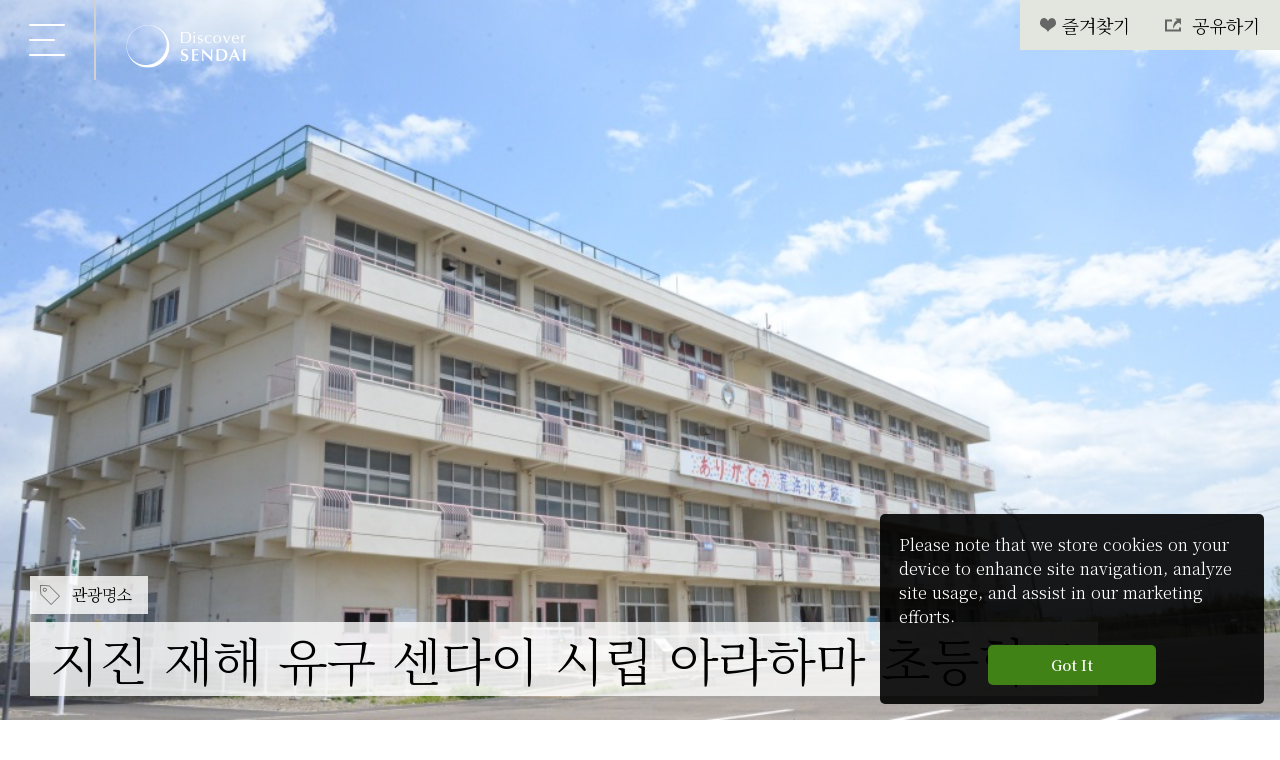

--- FILE ---
content_type: text/html; charset=UTF-8
request_url: https://ko.discoversendai.travel/places/ruins-of-the-great-east-japan-earthquake-sendai-arahama-elementary-school/
body_size: 11774
content:
<!DOCTYPE html>
<html dir="ltr" lang="ko">
<head>
<!-- Google Tag Manager -->
<script>
    (function(w, d, s, l, i) {
        w[l] = w[l] || [];
        w[l].push({
            'gtm.start': new Date().getTime(),
            event: 'gtm.js'
        });
        var f = d.getElementsByTagName(s)[0],
            j = d.createElement(s),
            dl = l != 'dataLayer' ? '&l=' + l : '';
        j.async = true;
        j.src =
            'https://www.googletagmanager.com/gtm.js?id=' + i + dl;
        f.parentNode.insertBefore(j, f);
    })(window, document, 'script', 'dataLayer', 'GTM-5SSXM5D');

</script>
<!-- End Google Tag Manager -->
<meta charset="UTF-8">


<meta http-equiv="X-UA-Compatible" content="IE=edge">
<meta name="format-detection" content="telephone=no">
<meta content="width=1200" name="viewport">

<link rel="stylesheet" href="https://discoversendai.travel/css/reset.css" type="text/css" media="all">
<link rel="stylesheet" href="https://discoversendai.travel/css/layout.css?v=2" type="text/css" media="all">
<link rel="stylesheet" media="screen and (max-width:1023px)" href="https://discoversendai.travel/css/layout_sp.css?v=2" type="text/css">
<link rel="stylesheet" href="https://discoversendai.travel/css/editor.css" type="text/css" media="all">
<link rel="stylesheet" href="https://discoversendai.travel/css/library.css" type="text/css" media="all">

<!-- 言語設定 -->
<link rel="stylesheet" href="/css/lang_ko.css?v=2" type="text/css" media="all">


		<!-- All in One SEO 4.8.7 - aioseo.com -->
		<title>지진 재해 유구 센다이 시립 아라하마 초등학교 | Discover SENDAI</title>
	<meta name="description" content="지진 재해 유구 센다이 시립 아라하마 초등학교 해안선에서 700m의 위치에 있는 센다이 시립 아라하" />
	<meta name="robots" content="max-image-preview:large" />
	<meta name="author" content="Editor"/>
	<link rel="canonical" href="https://ko.discoversendai.travel/places/ruins-of-the-great-east-japan-earthquake-sendai-arahama-elementary-school/" />
	<meta name="generator" content="All in One SEO (AIOSEO) 4.8.7" />
		<meta property="og:locale" content="ja_JP" />
		<meta property="og:site_name" content="Discover SENDAI | 센다이 공식 관광 Web 사이트" />
		<meta property="og:type" content="article" />
		<meta property="og:title" content="지진 재해 유구 센다이 시립 아라하마 초등학교 | Discover SENDAI" />
		<meta property="og:description" content="지진 재해 유구 센다이 시립 아라하마 초등학교 해안선에서 700m의 위치에 있는 센다이 시립 아라하" />
		<meta property="og:url" content="https://ko.discoversendai.travel/places/ruins-of-the-great-east-japan-earthquake-sendai-arahama-elementary-school/" />
		<meta property="og:image" content="https://ko.discoversendai.travel/wp-content/uploads/2021/09/127-1-ds02.jpg" />
		<meta property="og:image:secure_url" content="https://ko.discoversendai.travel/wp-content/uploads/2021/09/127-1-ds02.jpg" />
		<meta property="og:image:width" content="1024" />
		<meta property="og:image:height" content="576" />
		<meta property="article:published_time" content="2021-09-08T12:01:36+00:00" />
		<meta property="article:modified_time" content="2021-11-09T08:55:23+00:00" />
		<meta name="twitter:card" content="summary" />
		<meta name="twitter:title" content="지진 재해 유구 센다이 시립 아라하마 초등학교 | Discover SENDAI" />
		<meta name="twitter:description" content="지진 재해 유구 센다이 시립 아라하마 초등학교 해안선에서 700m의 위치에 있는 센다이 시립 아라하" />
		<meta name="twitter:image" content="https://ko.discoversendai.travel/wp-content/uploads/2021/09/127-1-ds02.jpg" />
		<script type="application/ld+json" class="aioseo-schema">
			{"@context":"https:\/\/schema.org","@graph":[{"@type":"BlogPosting","@id":"https:\/\/ko.discoversendai.travel\/places\/ruins-of-the-great-east-japan-earthquake-sendai-arahama-elementary-school\/#blogposting","name":"\uc9c0\uc9c4 \uc7ac\ud574 \uc720\uad6c \uc13c\ub2e4\uc774 \uc2dc\ub9bd \uc544\ub77c\ud558\ub9c8 \ucd08\ub4f1\ud559\uad50 | Discover SENDAI","headline":"\uc9c0\uc9c4 \uc7ac\ud574 \uc720\uad6c \uc13c\ub2e4\uc774 \uc2dc\ub9bd \uc544\ub77c\ud558\ub9c8 \ucd08\ub4f1\ud559\uad50","author":{"@id":"https:\/\/ko.discoversendai.travel\/author\/cu-k6423\/#author"},"publisher":{"@id":"https:\/\/ko.discoversendai.travel\/#organization"},"image":{"@type":"ImageObject","url":"https:\/\/ko.discoversendai.travel\/wp-content\/uploads\/2021\/09\/127-1-ds02.jpg","width":1024,"height":576,"caption":"Ruins of the Great East Japan Earthquake: Sendai Arahama Elementary School"},"datePublished":"2021-09-08T21:01:36+09:00","dateModified":"2021-11-09T17:55:23+09:00","inLanguage":"ja","mainEntityOfPage":{"@id":"https:\/\/ko.discoversendai.travel\/places\/ruins-of-the-great-east-japan-earthquake-sendai-arahama-elementary-school\/#webpage"},"isPartOf":{"@id":"https:\/\/ko.discoversendai.travel\/places\/ruins-of-the-great-east-japan-earthquake-sendai-arahama-elementary-school\/#webpage"},"articleSection":"\uad00\uad11\uba85\uc18c, \ub300\uc9c0\uc9c4\uacfc \ubcf5\uad6c, \uc77c\ub144 \uc0ac\uc2dc\uc808 \uc5b4\ub290 \ub54c\ub098, \uc13c\ub2e4\uc774"},{"@type":"BreadcrumbList","@id":"https:\/\/ko.discoversendai.travel\/places\/ruins-of-the-great-east-japan-earthquake-sendai-arahama-elementary-school\/#breadcrumblist","itemListElement":[{"@type":"ListItem","@id":"https:\/\/ko.discoversendai.travel#listItem","position":1,"name":"Home","item":"https:\/\/ko.discoversendai.travel","nextItem":{"@type":"ListItem","@id":"https:\/\/ko.discoversendai.travel\/category\/places\/#listItem","name":"\uad00\uad11\uba85\uc18c"}},{"@type":"ListItem","@id":"https:\/\/ko.discoversendai.travel\/category\/places\/#listItem","position":2,"name":"\uad00\uad11\uba85\uc18c","item":"https:\/\/ko.discoversendai.travel\/category\/places\/","nextItem":{"@type":"ListItem","@id":"https:\/\/ko.discoversendai.travel\/places\/ruins-of-the-great-east-japan-earthquake-sendai-arahama-elementary-school\/#listItem","name":"\uc9c0\uc9c4 \uc7ac\ud574 \uc720\uad6c \uc13c\ub2e4\uc774 \uc2dc\ub9bd \uc544\ub77c\ud558\ub9c8 \ucd08\ub4f1\ud559\uad50"},"previousItem":{"@type":"ListItem","@id":"https:\/\/ko.discoversendai.travel#listItem","name":"Home"}},{"@type":"ListItem","@id":"https:\/\/ko.discoversendai.travel\/places\/ruins-of-the-great-east-japan-earthquake-sendai-arahama-elementary-school\/#listItem","position":3,"name":"\uc9c0\uc9c4 \uc7ac\ud574 \uc720\uad6c \uc13c\ub2e4\uc774 \uc2dc\ub9bd \uc544\ub77c\ud558\ub9c8 \ucd08\ub4f1\ud559\uad50","previousItem":{"@type":"ListItem","@id":"https:\/\/ko.discoversendai.travel\/category\/places\/#listItem","name":"\uad00\uad11\uba85\uc18c"}}]},{"@type":"Organization","@id":"https:\/\/ko.discoversendai.travel\/#organization","name":"DISCOVER SENDAI","description":"\uc13c\ub2e4\uc774 \uacf5\uc2dd \uad00\uad11 Web \uc0ac\uc774\ud2b8","url":"https:\/\/ko.discoversendai.travel\/","logo":{"@type":"ImageObject","url":"https:\/\/ko.discoversendai.travel\/wp-content\/uploads\/2021\/12\/logo_o_discover_sendai.png","@id":"https:\/\/ko.discoversendai.travel\/places\/ruins-of-the-great-east-japan-earthquake-sendai-arahama-elementary-school\/#organizationLogo","width":300,"height":112},"image":{"@id":"https:\/\/ko.discoversendai.travel\/places\/ruins-of-the-great-east-japan-earthquake-sendai-arahama-elementary-school\/#organizationLogo"}},{"@type":"Person","@id":"https:\/\/ko.discoversendai.travel\/author\/cu-k6423\/#author","url":"https:\/\/ko.discoversendai.travel\/author\/cu-k6423\/","name":"Editor","image":{"@type":"ImageObject","@id":"https:\/\/ko.discoversendai.travel\/places\/ruins-of-the-great-east-japan-earthquake-sendai-arahama-elementary-school\/#authorImage","url":"https:\/\/secure.gravatar.com\/avatar\/09f05848d700b65041975926f245d8d0?s=96&d=mm&r=g","width":96,"height":96,"caption":"Editor"}},{"@type":"WebPage","@id":"https:\/\/ko.discoversendai.travel\/places\/ruins-of-the-great-east-japan-earthquake-sendai-arahama-elementary-school\/#webpage","url":"https:\/\/ko.discoversendai.travel\/places\/ruins-of-the-great-east-japan-earthquake-sendai-arahama-elementary-school\/","name":"\uc9c0\uc9c4 \uc7ac\ud574 \uc720\uad6c \uc13c\ub2e4\uc774 \uc2dc\ub9bd \uc544\ub77c\ud558\ub9c8 \ucd08\ub4f1\ud559\uad50 | Discover SENDAI","description":"\uc9c0\uc9c4 \uc7ac\ud574 \uc720\uad6c \uc13c\ub2e4\uc774 \uc2dc\ub9bd \uc544\ub77c\ud558\ub9c8 \ucd08\ub4f1\ud559\uad50 \ud574\uc548\uc120\uc5d0\uc11c 700m\uc758 \uc704\uce58\uc5d0 \uc788\ub294 \uc13c\ub2e4\uc774 \uc2dc\ub9bd \uc544\ub77c\ud558","inLanguage":"ja","isPartOf":{"@id":"https:\/\/ko.discoversendai.travel\/#website"},"breadcrumb":{"@id":"https:\/\/ko.discoversendai.travel\/places\/ruins-of-the-great-east-japan-earthquake-sendai-arahama-elementary-school\/#breadcrumblist"},"author":{"@id":"https:\/\/ko.discoversendai.travel\/author\/cu-k6423\/#author"},"creator":{"@id":"https:\/\/ko.discoversendai.travel\/author\/cu-k6423\/#author"},"image":{"@type":"ImageObject","url":"https:\/\/ko.discoversendai.travel\/wp-content\/uploads\/2021\/09\/127-1-ds02.jpg","@id":"https:\/\/ko.discoversendai.travel\/places\/ruins-of-the-great-east-japan-earthquake-sendai-arahama-elementary-school\/#mainImage","width":1024,"height":576,"caption":"Ruins of the Great East Japan Earthquake: Sendai Arahama Elementary School"},"primaryImageOfPage":{"@id":"https:\/\/ko.discoversendai.travel\/places\/ruins-of-the-great-east-japan-earthquake-sendai-arahama-elementary-school\/#mainImage"},"datePublished":"2021-09-08T21:01:36+09:00","dateModified":"2021-11-09T17:55:23+09:00"},{"@type":"WebSite","@id":"https:\/\/ko.discoversendai.travel\/#website","url":"https:\/\/ko.discoversendai.travel\/","name":"Discover SENDAI","description":"\uc13c\ub2e4\uc774 \uacf5\uc2dd \uad00\uad11 Web \uc0ac\uc774\ud2b8","inLanguage":"ja","publisher":{"@id":"https:\/\/ko.discoversendai.travel\/#organization"}}]}
		</script>
		<!-- All in One SEO -->

<script id="wpp-js" src="https://ko.discoversendai.travel/wp-content/dscmodules/wordpress-popular-posts/assets/js/wpp.min.js?ver=7.3.3" data-sampling="0" data-sampling-rate="100" data-api-url="https://ko.discoversendai.travel/wp-json/wordpress-popular-posts" data-post-id="1205" data-token="00edf3e868" data-lang="0" data-debug="0" type="text/javascript"></script>
<link rel='stylesheet' id='wp-block-library-css'  href='https://ko.discoversendai.travel/wp-includes/css/dist/block-library/style.min.css?ver=5.8.12' type='text/css' media='all' />
<link rel='stylesheet' id='wordpress-popular-posts-css-css'  href='https://ko.discoversendai.travel/wp-content/dscmodules/wordpress-popular-posts/assets/css/wpp.css?ver=7.3.3' type='text/css' media='all' />
<script type='text/javascript' src='https://ko.discoversendai.travel/wp-includes/js/jquery/jquery.min.js?ver=3.6.0' id='jquery-core-js'></script>
<script type='text/javascript' src='https://ko.discoversendai.travel/wp-includes/js/jquery/jquery-migrate.min.js?ver=3.3.2' id='jquery-migrate-js'></script>
<script type='text/javascript' id='favorites-js-extra'>
/* <![CDATA[ */
var favorites_data = {"ajaxurl":"https:\/\/ko.discoversendai.travel\/wp-admin\/admin-ajax.php","nonce":"01c6a096f2","favorite":" ","favorited":" ","includecount":"","indicate_loading":"","loading_text":"Loading","loading_image":"","loading_image_active":"","loading_image_preload":"","cache_enabled":"1","button_options":{"button_type":"custom","custom_colors":false,"box_shadow":false,"include_count":false,"default":{"background_default":false,"border_default":false,"text_default":false,"icon_default":false,"count_default":false},"active":{"background_active":false,"border_active":false,"text_active":false,"icon_active":false,"count_active":false}},"authentication_modal_content":"<p>Please login to add favorites.<\/p><p><a href=\"#\" data-favorites-modal-close>Dismiss this notice<\/a><\/p>","authentication_redirect":"","dev_mode":"","logged_in":"","user_id":"0","authentication_redirect_url":"https:\/\/ko.discoversendai.travel\/dst-manager-6193\/"};
/* ]]> */
</script>
<script type='text/javascript' src='https://ko.discoversendai.travel/wp-content/dscmodules/favorites/assets/js/favorites.min.js?ver=2.3.6' id='favorites-js'></script>
<link rel="https://api.w.org/" href="https://ko.discoversendai.travel/wp-json/" /><link rel="alternate" type="application/json" href="https://ko.discoversendai.travel/wp-json/wp/v2/posts/1205" />
<link rel='shortlink' href='https://ko.discoversendai.travel/?p=1205' />
<link rel="alternate" type="application/json+oembed" href="https://ko.discoversendai.travel/wp-json/oembed/1.0/embed?url=https%3A%2F%2Fko.discoversendai.travel%2Fplaces%2Fruins-of-the-great-east-japan-earthquake-sendai-arahama-elementary-school%2F" />
<link rel="alternate" type="text/xml+oembed" href="https://ko.discoversendai.travel/wp-json/oembed/1.0/embed?url=https%3A%2F%2Fko.discoversendai.travel%2Fplaces%2Fruins-of-the-great-east-japan-earthquake-sendai-arahama-elementary-school%2F&#038;format=xml" />
            <style id="wpp-loading-animation-styles">@-webkit-keyframes bgslide{from{background-position-x:0}to{background-position-x:-200%}}@keyframes bgslide{from{background-position-x:0}to{background-position-x:-200%}}.wpp-widget-block-placeholder,.wpp-shortcode-placeholder{margin:0 auto;width:60px;height:3px;background:#dd3737;background:linear-gradient(90deg,#dd3737 0%,#571313 10%,#dd3737 100%);background-size:200% auto;border-radius:3px;-webkit-animation:bgslide 1s infinite linear;animation:bgslide 1s infinite linear}</style>
            <link rel="amphtml" href="https://ko.discoversendai.travel/places/ruins-of-the-great-east-japan-earthquake-sendai-arahama-elementary-school/amp/"><link rel="icon" href="https://ko.discoversendai.travel/wp-content/uploads/2021/09/cropped-favicon-32x32.png" sizes="32x32" />
<link rel="icon" href="https://ko.discoversendai.travel/wp-content/uploads/2021/09/cropped-favicon-192x192.png" sizes="192x192" />
<link rel="apple-touch-icon" href="https://ko.discoversendai.travel/wp-content/uploads/2021/09/cropped-favicon-180x180.png" />
<meta name="msapplication-TileImage" content="https://ko.discoversendai.travel/wp-content/uploads/2021/09/cropped-favicon-270x270.png" />

<script src="/js/script.js"></script>

<!--object-sit（IE対策）-->
<script src="/js/ofi/ofi.min.js"></script>
<script>
    jQuery(function() {
        objectFitImages('.ofi');
    });

</script>

<link rel="alternate" hreflang="x-default" href="https://discoversendai.travel/places/ruins-of-the-great-east-japan-earthquake-sendai-arahama-elementary-school/">
<link rel="alternate" hreflang="en" href="https://discoversendai.travel/places/ruins-of-the-great-east-japan-earthquake-sendai-arahama-elementary-school/">
<link rel="alternate" hreflang="zh-Hans" href="https://cn.discoversendai.travel/places/ruins-of-the-great-east-japan-earthquake-sendai-arahama-elementary-school/">
<link rel="alternate" hreflang="zh-Hant" href="https://tw.discoversendai.travel/places/ruins-of-the-great-east-japan-earthquake-sendai-arahama-elementary-school/">
<link rel="alternate" hreflang="ko" href="https://ko.discoversendai.travel/places/ruins-of-the-great-east-japan-earthquake-sendai-arahama-elementary-school/">
<link rel="alternate" hreflang="th" href="https://th.discoversendai.travel/places/ruins-of-the-great-east-japan-earthquake-sendai-arahama-elementary-school/">


<!--
  <PageMap>
    <DataObject type="thumbnail">
      <Attribute name="src" value="https://ko.discoversendai.travel/wp-content/uploads/2021/09/127-1-ds02-120x120.jpg"/>
      <Attribute name="width" value="120"/>
      <Attribute name="height" value="120"/>
    </DataObject>
  </PageMap>
-->
</head>

<body class="style-single menu-onimg">

<!-- Google Tag Manager (noscript) -->
<noscript><iframe src="https://www.googletagmanager.com/ns.html?id=GTM-5SSXM5D" height="0" width="0" style="display:none;visibility:hidden" title="Google Tag Manager"></iframe></noscript>
<!-- End Google Tag Manager (noscript) -->

<header id="g-header">

        <div id="g-menu-btn">
        <div class="btn" tabindex="0"><span>MENU</span></div>
    </div>


    <nav id="g-nav">
        <div class="inr scroll-inr">
            <a class="g-home" href="/"><img src="/img/ico/ico_home.svg" alt="home"></a>
            <div class="menu-g-menu-container"><ul id="menu-g-menu" class="g-menu"><li id="menu-item-121" class="menu-item menu-item-type-custom menu-item-object-custom menu-item-has-children menu-item-121"><a href="#">여행 플랜</a>
<ul class="sub-menu">
	<li id="menu-item-122" class="menu-item menu-item-type-custom menu-item-object-custom menu-item-122"><a href="/search/?check=must-do">해야 할 일</a></li>
	<li id="menu-item-123" class="menu-item menu-item-type-custom menu-item-object-custom menu-item-123"><a href="/search/?check=itineraries">여행일정</a></li>
	<li id="menu-item-129" class="menu-item menu-item-type-custom menu-item-object-custom menu-item-129"><a href="/search/?check=places">관광명소</a></li>
	<li id="menu-item-204" class="menu-item menu-item-type-custom menu-item-object-custom menu-item-204"><a href="/search/?check=activities">활동</a></li>
	<li id="menu-item-130" class="menu-item menu-item-type-custom menu-item-object-custom menu-item-130"><a href="/search/?check=eat">음식</a></li>
	<li id="menu-item-131" class="menu-item menu-item-type-custom menu-item-object-custom menu-item-131"><a href="/search/?check=shopping">쇼핑</a></li>
	<li id="menu-item-132" class="menu-item menu-item-type-custom menu-item-object-custom menu-item-132"><a href="/search/">검색하기</a></li>
</ul>
</li>
<li id="menu-item-1404" class="menu-item menu-item-type-post_type menu-item-object-page menu-item-1404"><a href="https://ko.discoversendai.travel/annual-events/">연례 행사</a></li>
<li id="menu-item-1405" class="menu-item menu-item-type-post_type menu-item-object-page menu-item-1405"><a href="https://ko.discoversendai.travel/book-your-trip/">여행을 예약하기</a></li>
<li id="menu-item-127" class="menu-item menu-item-type-custom menu-item-object-custom menu-item-has-children menu-item-127"><a href="#">여행 정보</a>
<ul class="sub-menu">
	<li id="menu-item-693" class="menu-item menu-item-type-post_type menu-item-object-page menu-item-693"><a href="https://ko.discoversendai.travel/travel-info/getting-to-sendai/">센다이에 찾아오시는 길</a></li>
	<li id="menu-item-694" class="menu-item menu-item-type-post_type menu-item-object-page menu-item-694"><a href="https://ko.discoversendai.travel/travel-info/getting-around-sendai/">센다이에서의 이동 방법</a></li>
	<li id="menu-item-695" class="menu-item menu-item-type-post_type menu-item-object-page menu-item-695"><a href="https://ko.discoversendai.travel/travel-info/overview-of-sendai/">시의 개요</a></li>
	<li id="menu-item-698" class="menu-item menu-item-type-post_type menu-item-object-page menu-item-698"><a href="https://ko.discoversendai.travel/travel-info/tourism-information-center/">관광 안내소</a></li>
	<li id="menu-item-699" class="menu-item menu-item-type-post_type menu-item-object-page menu-item-699"><a href="https://ko.discoversendai.travel/travel-info/things-to-know-about-traveling-in-japan/">일본 여행 시 알아두어야 할 사항</a></li>
	<li id="menu-item-700" class="menu-item menu-item-type-post_type menu-item-object-page menu-item-700"><a href="https://ko.discoversendai.travel/travel-info/luggage-delivery-service/">빈손 관광 서비스</a></li>
	<li id="menu-item-701" class="menu-item menu-item-type-post_type menu-item-object-page menu-item-701"><a href="https://ko.discoversendai.travel/travel-info/free-wi-fi/">무료Wi-Fi</a></li>
	<li id="menu-item-702" class="menu-item menu-item-type-post_type menu-item-object-page menu-item-702"><a href="https://ko.discoversendai.travel/travel-info/sendai-safety/">원자력발전소사고에 관련된 방사능에 대한 정보</a></li>
	<li id="menu-item-703" class="menu-item menu-item-type-post_type menu-item-object-page menu-item-703"><a href="https://ko.discoversendai.travel/travel-info/guidebooks-maps/">팜플렛/지도</a></li>
	<li id="menu-item-704" class="menu-item menu-item-type-post_type menu-item-object-page menu-item-704"><a href="https://ko.discoversendai.travel/travel-info/accommodation-guide-for-people-with-disabilities/">센다이 장애인 친화형 숙박시설 안내</a></li>
</ul>
</li>
</ul></div>            
            <ul class="g-menu">
				<li class="menu-item-has-children sm-ico is-search">
					<a href="javascript:void(0);">검색하기</a>
					<ul class="sub-menu">
						<li>
							<div id="gc-search2">
								<form role="search" method="get" class="search_form" action="/">
									<input type="text" value="" name="s" class="s" placeholder="키워드 검색" title="키워드 검색">
									<input type="submit" class="searchsubmit" value="" title="submit">
								</form>
							</div>
						</li>
                        <li><a href="/search/">검색하기</a></li>
					</ul>
				</li>
				<li class="menu-item-has-children sm-ico is-favorite">
					<a href="javascript:void(0);">내가 좋아하는 기사</a>
					<ul class="favorites-list sub-menu" data-userid="" data-siteid="1" data-includebuttons="false" data-includelinks="true" data-includethumbnails="false" data-includeexcerpts="false" data-thumbnailsize="thumbnail" data-nofavoritestext="No Favorites" data-posttypes="post,page,attachment,emergency,mainvisual,movies,highlights"><ul data-postid="0" data-nofavorites class="no-favorites">No Favorites</ul></ul>				</li>
				<li class="menu-item-has-children sm-ico is-language">
					<a href="javascript:void(0);">Languages</a>
					<ul class="sub-menu">
                        <li><a href="https://discoversendai.travel/places/ruins-of-the-great-east-japan-earthquake-sendai-arahama-elementary-school/">English</a></li>
                        <li><a href="https://cn.discoversendai.travel/places/ruins-of-the-great-east-japan-earthquake-sendai-arahama-elementary-school/">中文(简体)</a></li>
                        <li><a href="https://tw.discoversendai.travel/places/ruins-of-the-great-east-japan-earthquake-sendai-arahama-elementary-school/">中文(繁體/正體)</a></li>
                        <li><a href="https://ko.discoversendai.travel/places/ruins-of-the-great-east-japan-earthquake-sendai-arahama-elementary-school/">한글</a></li>
                        <li><a href="https://th.discoversendai.travel/places/ruins-of-the-great-east-japan-earthquake-sendai-arahama-elementary-school/">ภาษาไทย</a></li>
                        <li><a href="https://www.sentabi.jp/" target="_blank" rel="noopener noreferrer">日本語(せんだい旅日和)</a></li>
					</ul>
				</li>
				<li class="menu-item-has-children sm-ico is-share">
					<a href="javascript:void(0);">공유하기</a>
					<ul class="sub-menu">
                        <li class="sm-ico is-sns is-twitter"><a href="http://twitter.com/share?text=%EC%A7%80%EC%A7%84+%EC%9E%AC%ED%95%B4+%EC%9C%A0%EA%B5%AC+%EC%84%BC%EB%8B%A4%EC%9D%B4+%EC%8B%9C%EB%A6%BD+%EC%95%84%EB%9D%BC%ED%95%98%EB%A7%88+%EC%B4%88%EB%93%B1%ED%95%99%EA%B5%90&url=https://ko.discoversendai.travel/places/ruins-of-the-great-east-japan-earthquake-sendai-arahama-elementary-school/" target="_blank" rel="noopener">twitter</a></li>
                    	<li class="sm-ico is-sns is-fb"><a href="https://www.facebook.com/sharer/sharer.php?u=https://ko.discoversendai.travel/places/ruins-of-the-great-east-japan-earthquake-sendai-arahama-elementary-school/" target="_blank" rel="noopener">facebook</a></li>
					</ul>
				</li>
			</ul>
            
            <div class="menu-g-sub-menu-container"><ul id="g-sub-menu" class="menu"><li id="menu-item-136" class="menu-item menu-item-type-custom menu-item-object-custom menu-item-136"><a href="/emergency/information-for-emergency/">긴급 정보</a></li>
<li id="menu-item-782" class="menu-item menu-item-type-post_type menu-item-object-page menu-item-782"><a href="https://ko.discoversendai.travel/related-links/">관련 링크</a></li>
<li id="menu-item-764" class="menu-item menu-item-type-post_type menu-item-object-page menu-item-privacy-policy menu-item-764"><a href="https://ko.discoversendai.travel/privacy-policy/">개인정보 처리방침</a></li>
<li id="menu-item-765" class="menu-item menu-item-type-post_type menu-item-object-page menu-item-765"><a href="https://ko.discoversendai.travel/site-policy/">사이트 정책</a></li>
<li id="menu-item-766" class="menu-item menu-item-type-post_type menu-item-object-page menu-item-766"><a href="https://ko.discoversendai.travel/contact-us/">문의</a></li>
</ul></div>        </div>
    </nav>

	
        <h1 id="g-logo"><a href="/"><img src="/img/common/logo_discover_sendai_h_white.svg" alt="Discover SENDAI"></a></h1>
    
</header>
	
    
<main>

    <div id="single-main">
        <img width="1024" height="576" src="https://ko.discoversendai.travel/wp-content/uploads/2021/09/127-1-ds02.jpg" class="ofi wp-post-image" alt="Ruins of the Great East Japan Earthquake: Sendai Arahama Elementary School" loading="lazy" srcset="https://ko.discoversendai.travel/wp-content/uploads/2021/09/127-1-ds02.jpg 1024w, https://ko.discoversendai.travel/wp-content/uploads/2021/09/127-1-ds02-768x432.jpg 768w, https://ko.discoversendai.travel/wp-content/uploads/2021/09/127-1-ds02-380x214.jpg 380w" sizes="(max-width: 1024px) 100vw, 1024px" />        
        <div id="block-head-pos">
            <div id="block-head-category">
                <ul class="post-categories">
	<li><a href="https://ko.discoversendai.travel/category/places/" rel="category tag">관광명소</a></li></ul>            </div>
            
            <h1><span>지진 재해 유구 센다이 시립 아라하마 초등학교</span></h1>
        </div>

        <div class="post-bookmark">
            <div class="simplefavorite-button" data-postid="1205" data-siteid="1" data-groupid="1" data-favoritecount="0" style=""> </div>            <div class="post-share">
                공유하기
                <div class="post-share-box">
                    <ul class="psb-menu">
                        <li class="sm-ico is-sns is-twitter"><a href="http://twitter.com/share?text=%EC%A7%80%EC%A7%84+%EC%9E%AC%ED%95%B4+%EC%9C%A0%EA%B5%AC+%EC%84%BC%EB%8B%A4%EC%9D%B4+%EC%8B%9C%EB%A6%BD+%EC%95%84%EB%9D%BC%ED%95%98%EB%A7%88+%EC%B4%88%EB%93%B1%ED%95%99%EA%B5%90&url=https://ko.discoversendai.travel/places/ruins-of-the-great-east-japan-earthquake-sendai-arahama-elementary-school/" target="_blank" rel="noopener">twitter</a></li>
                        <li class="sm-ico is-sns is-fb"><a href="https://www.facebook.com/sharer/sharer.php?u=https://ko.discoversendai.travel/places/ruins-of-the-great-east-japan-earthquake-sendai-arahama-elementary-school/" target="_blank" rel="noopener">facebook</a></li>
                    </ul>
                </div>
            </div>
        </div>
    </div>


    <div class="editor-wrapper" id="menu-colorchange-flg">
        <div class="editor-styles-wrapper">

                        
<h2>지진 재해 유구 센다이 시립 아라하마 초등학교</h2>



<p>해안선에서 700m의 위치에 있는 센다이 시립 아라하마 초등학교는 동일본 대지진 발생 시 4층 건물 중 2층 부분까지 해일이 밀려왔습니다. 당시, 학교 내에는 아동들과 교직원들, 근처 주민들 320명이 남겨졌으나, 옥상으로 피난하여 화를 면할 수 있었습니다. 그 학교 건물을 지진 재해 메모리얼 프로젝트의 일환으로 하여 ‘지진 재해의 기억을 후세에 전하기’를 테마로 2017년 4월부터 공개하고 있습니다.<br>이곳에서는 피해를 입은 학교 건물 그대로의 모습을 비롯하여, 당시의 상황을 알려 주는 대형 사진과 다큐멘터리 영상 등도 볼 수 있습니다. 또한, 옥상에서는 아라하마 지구 전체를 내려다보며 지진 재해 전후의 풍경을 비교할 수 있습니다. 지진 재해의 위협과 해일의 위력을 눈으로 보고, 체감하여 방재 및 감재 의식을 높여봅시다.</p>



<figure class="wp-block-table"><table><tbody><tr><td>Hours</td><td>10:00〜16:00</td></tr><tr><td>Closed<br></td><td>월요일, 둘째 주 및 넷째 주 목요일(공휴일의 경우에는 그 다음날), 공휴일의 다음날, 연말연시</td></tr><tr><td>Admission</td><td>무료</td></tr><tr><td>Access</td><td>센다이시 지하철 아라이역에서 센다이 시영 버스로 12분, 또는 자전거로 30분</td></tr><tr><td>URL</td><td><a href="https://www.city.sendai.jp/kankyo/shisetsu/ruin_arahama_elementaryschool.html" target="_blank" rel="noreferrer noopener">https://www.city.sendai.jp/kankyo/shisetsu/ruin_arahama_elementaryschool.html</a></td></tr><tr><td>TEL</td><td>022-355-8517</td></tr><tr><td>Address</td><td>센다이시 와카바야시구 아라하마 아자신보리하타 32-1</td></tr></tbody></table></figure>



<div class="wpg-full-map"><iframe title="Map" src="https://www.google.com/maps/embed?pb=!1m18!1m12!1m3!1d76420.97844164156!2d140.9323167158236!3d38.21335614812093!2m3!1f0!2f0!3f0!3m2!1i1024!2i768!4f13.1!3m3!1m2!1s0x5f8989e92e93b19b%3A0xe211007d1fd7b07e!2z6ZyH54G96YG65qeLIOS7meWPsOW4gueri-iNkua1nOWwj-WtpuagoQ!5e0!3m2!1sja!2sjp!4v1629973022961!5m2!1sja!2sjp" width="600" height="450" style="border:0;" allowfullscreen="" loading="lazy"></iframe>
</div>



<div class="block-sns"><iframe loading="lazy" title="Facebook"e src="https://www.facebook.com/plugins/video.php?height=314&#038;href=https%3A%2F%2Fwww.facebook.com%2Fwelcometosendai.japan%2Fvideos%2F1861605774016304%2F&#038;show_text=false&#038;width=560&#038;t=0" width="560" height="314" style="border:none;overflow:hidden" scrolling="no" frameborder="0" allowfullscreen="true" allow="autoplay; clipboard-write; encrypted-media; picture-in-picture; web-share" allowFullScreen="true"></iframe>
</div>



<div class="wp-block-buttons">
<div class="wp-block-button"><a class="wp-block-button__link" href="https://sendai-experience.com/en/ex/843" target="_blank" rel="noreferrer noopener">Ruins of the Great East Japan Earthquake: Sendai Arahama Elementary School Building Tour</a></div>
</div>
            

        </div><!-- /editor-styles-wrapper -->
		        
        
                

        <div class="block-tags">
            <ul>
                <li><a href="https://ko.discoversendai.travel/category/places/" rel="tag">관광명소</a></li><li><a href="https://ko.discoversendai.travel/tag/disaster-memories-and-recovery/" rel="tag">대지진과 복구</a></li><li><a href="https://ko.discoversendai.travel/seasons/any-seasons/" rel="tag">일년 사시절 어느 때나</a></li><li><a href="https://ko.discoversendai.travel/area/downtown-sendai/" rel="tag">센다이</a></li>            </ul>
        </div>
        
        
        

        <section class="page-section">
            <h2 class="h-type1 is-medium">좋아하실 만한 정보</h2>
            
            <div class='yarpp yarpp-related yarpp-related-website yarpp-template-yarpp-template-ds'>


<ul class="list-relation is-fav-later">
	
<li>
	<a href="https://ko.discoversendai.travel/places/sendai-3-11-memorial-community-center/">
		<figure><img width="768" height="432" src="https://ko.discoversendai.travel/wp-content/uploads/2021/09/126-1-ds01-768x432.jpg" class="ofi wp-post-image" alt="Sendai 3.11 Memorial Community Center" loading="lazy" srcset="https://ko.discoversendai.travel/wp-content/uploads/2021/09/126-1-ds01-768x432.jpg 768w, https://ko.discoversendai.travel/wp-content/uploads/2021/09/126-1-ds01-380x214.jpg 380w, https://ko.discoversendai.travel/wp-content/uploads/2021/09/126-1-ds01.jpg 1024w" sizes="(max-width: 768px) 100vw, 768px" /></figure>
		<div class="txt">
			<p class="tag">관광명소</p>
			<p class="ttl">센다이 3.11 메모리얼 교류관</p>
		</div>
	</a>
	<div class="simplefavorite-button" data-postid="1208" data-siteid="1" data-groupid="1" data-favoritecount="0" style=""> </div></li>	
	
<li>
	<a href="https://ko.discoversendai.travel/places/sendai-mediatheque/">
		<figure><img width="768" height="432" src="https://ko.discoversendai.travel/wp-content/uploads/2021/09/38-1-smt01-768x432.jpg" class="ofi wp-post-image" alt="Sendai Mediatheque" loading="lazy" srcset="https://ko.discoversendai.travel/wp-content/uploads/2021/09/38-1-smt01-768x432.jpg 768w, https://ko.discoversendai.travel/wp-content/uploads/2021/09/38-1-smt01-380x214.jpg 380w, https://ko.discoversendai.travel/wp-content/uploads/2021/09/38-1-smt01.jpg 1024w" sizes="(max-width: 768px) 100vw, 768px" /></figure>
		<div class="txt">
			<p class="tag">관광명소</p>
			<p class="ttl">센다이 미디어테크</p>
		</div>
	</a>
	<div class="simplefavorite-button" data-postid="1072" data-siteid="1" data-groupid="1" data-favoritecount="0" style=""> </div></li>	
	
<li>
	<a href="https://ko.discoversendai.travel/places/sendai-anpanman-childrens-museum-mall/">
		<figure><img width="768" height="512" src="https://ko.discoversendai.travel/wp-content/uploads/2021/09/1-Anpanman2-768x512.jpg" class="ofi wp-post-image" alt="Anpanman" loading="lazy" srcset="https://ko.discoversendai.travel/wp-content/uploads/2021/09/1-Anpanman2-768x512.jpg 768w, https://ko.discoversendai.travel/wp-content/uploads/2021/09/1-Anpanman2-1280x853.jpg 1280w, https://ko.discoversendai.travel/wp-content/uploads/2021/09/1-Anpanman2-1536x1023.jpg 1536w, https://ko.discoversendai.travel/wp-content/uploads/2021/09/1-Anpanman2-380x253.jpg 380w, https://ko.discoversendai.travel/wp-content/uploads/2021/09/1-Anpanman2.jpg 1920w" sizes="(max-width: 768px) 100vw, 768px" /></figure>
		<div class="txt">
			<p class="tag">관광명소</p>
			<p class="ttl">센다이 앙팡맨 어린이 뮤지엄 &#038; 몰</p>
		</div>
	</a>
	<div class="simplefavorite-button" data-postid="1345" data-siteid="1" data-groupid="1" data-favoritecount="1" style=""> </div></li>	
	
<li>
	<a href="https://ko.discoversendai.travel/places/sendai-suzume-odori/">
		<figure><img width="768" height="427" src="https://ko.discoversendai.travel/wp-content/uploads/2021/09/1-suzume-768x427.jpg" class="ofi wp-post-image" alt="suzume" loading="lazy" srcset="https://ko.discoversendai.travel/wp-content/uploads/2021/09/1-suzume-768x427.jpg 768w, https://ko.discoversendai.travel/wp-content/uploads/2021/09/1-suzume-1280x711.jpg 1280w, https://ko.discoversendai.travel/wp-content/uploads/2021/09/1-suzume-1536x854.jpg 1536w, https://ko.discoversendai.travel/wp-content/uploads/2021/09/1-suzume-380x211.jpg 380w, https://ko.discoversendai.travel/wp-content/uploads/2021/09/1-suzume.jpg 1920w" sizes="(max-width: 768px) 100vw, 768px" /></figure>
		<div class="txt">
			<p class="tag">관광명소</p>
			<p class="ttl">센다이 스즈메오도리 (참새춤)이란</p>
		</div>
	</a>
	<div class="simplefavorite-button" data-postid="1563" data-siteid="1" data-groupid="1" data-favoritecount="0" style=""> </div></li>	
	
<li>
	<a href="https://ko.discoversendai.travel/places/kirin-beer-sendai-brewery/">
		<figure><img width="768" height="512" src="https://ko.discoversendai.travel/wp-content/uploads/2021/09/111-1-Kirin1-768x512.jpg" class="ofi wp-post-image" alt="KIRIN" loading="lazy" srcset="https://ko.discoversendai.travel/wp-content/uploads/2021/09/111-1-Kirin1-768x512.jpg 768w, https://ko.discoversendai.travel/wp-content/uploads/2021/09/111-1-Kirin1-1280x854.jpg 1280w, https://ko.discoversendai.travel/wp-content/uploads/2021/09/111-1-Kirin1-1536x1025.jpg 1536w, https://ko.discoversendai.travel/wp-content/uploads/2021/09/111-1-Kirin1-380x254.jpg 380w, https://ko.discoversendai.travel/wp-content/uploads/2021/09/111-1-Kirin1.jpg 1920w" sizes="(max-width: 768px) 100vw, 768px" /></figure>
		<div class="txt">
			<p class="tag">관광명소</p>
			<p class="ttl">기린 맥주 센다이 양조장</p>
		</div>
	</a>
	<div class="simplefavorite-button" data-postid="1564" data-siteid="1" data-groupid="1" data-favoritecount="1" style=""> </div></li>	
	
<li>
	<a href="https://ko.discoversendai.travel/places/sendai-shiro-mitakisan-fudoin-temple/">
		<figure><img width="768" height="512" src="https://ko.discoversendai.travel/wp-content/uploads/2021/09/1-20200209_Mitakisan_Fudoin-768x512.jpg" class="ofi wp-post-image" alt="Mitakisan_Fudoin" loading="lazy" srcset="https://ko.discoversendai.travel/wp-content/uploads/2021/09/1-20200209_Mitakisan_Fudoin-768x512.jpg 768w, https://ko.discoversendai.travel/wp-content/uploads/2021/09/1-20200209_Mitakisan_Fudoin-1280x853.jpg 1280w, https://ko.discoversendai.travel/wp-content/uploads/2021/09/1-20200209_Mitakisan_Fudoin-1536x1024.jpg 1536w, https://ko.discoversendai.travel/wp-content/uploads/2021/09/1-20200209_Mitakisan_Fudoin-380x253.jpg 380w, https://ko.discoversendai.travel/wp-content/uploads/2021/09/1-20200209_Mitakisan_Fudoin.jpg 1920w" sizes="(max-width: 768px) 100vw, 768px" /></figure>
		<div class="txt">
			<p class="tag">관광명소</p>
			<p class="ttl">센다이 시로（미타키산후도인）</p>
		</div>
	</a>
	<div class="simplefavorite-button" data-postid="1596" data-siteid="1" data-groupid="1" data-favoritecount="0" style=""> </div></li>	
	
<li>
	<a href="https://ko.discoversendai.travel/places/sendai-umino-mori-aquarium/">
		<figure><img width="768" height="435" src="https://ko.discoversendai.travel/wp-content/uploads/2021/09/daisuiso_inochikiramekuumi-768x435.jpg" class="ofi wp-post-image" alt="仙台うみの杜水族館" loading="lazy" srcset="https://ko.discoversendai.travel/wp-content/uploads/2021/09/daisuiso_inochikiramekuumi-768x435.jpg 768w, https://ko.discoversendai.travel/wp-content/uploads/2021/09/daisuiso_inochikiramekuumi-380x215.jpg 380w, https://ko.discoversendai.travel/wp-content/uploads/2021/09/daisuiso_inochikiramekuumi.jpg 1280w" sizes="(max-width: 768px) 100vw, 768px" /></figure>
		<div class="txt">
			<p class="tag">관광명소</p>
			<p class="ttl">센다이 바다의 숲 수족관</p>
		</div>
	</a>
	<div class="simplefavorite-button" data-postid="1809" data-siteid="1" data-groupid="1" data-favoritecount="0" style=""> </div></li>	
	
<li>
	<a href="https://ko.discoversendai.travel/places/jr-fruit-park-sendai-arahama/">
		<figure><img width="768" height="512" src="https://ko.discoversendai.travel/wp-content/uploads/2021/09/198-1-JR-FruitPark-Sendai-Arahama-768x512.jpg" class="ofi wp-post-image" alt="JR-FruitPark-Sendai-Arahama" loading="lazy" srcset="https://ko.discoversendai.travel/wp-content/uploads/2021/09/198-1-JR-FruitPark-Sendai-Arahama-768x512.jpg 768w, https://ko.discoversendai.travel/wp-content/uploads/2021/09/198-1-JR-FruitPark-Sendai-Arahama-1280x853.jpg 1280w, https://ko.discoversendai.travel/wp-content/uploads/2021/09/198-1-JR-FruitPark-Sendai-Arahama-1536x1024.jpg 1536w, https://ko.discoversendai.travel/wp-content/uploads/2021/09/198-1-JR-FruitPark-Sendai-Arahama-380x253.jpg 380w, https://ko.discoversendai.travel/wp-content/uploads/2021/09/198-1-JR-FruitPark-Sendai-Arahama.jpg 1920w" sizes="(max-width: 768px) 100vw, 768px" /></figure>
		<div class="txt">
			<p class="tag">관광명소</p>
			<p class="ttl">JR Fruit Park Sendai Arahama</p>
		</div>
	</a>
	<div class="simplefavorite-button" data-postid="2066" data-siteid="1" data-groupid="1" data-favoritecount="0" style=""> </div></li>	
</ul>
</div>

            <ul class="list-category-thumbnail is-single is-6c">
    <li>
        <a href="/search/?check=must-do" title="더 보기 : 해야 할 일">
            <figure>
                <picture>
                    <source media="(max-width:1023px)" srcset="/img/common/sp/search_mustdo.jpg">
                    <img class="ofi" src="/img/common/search_mustdo.jpg" alt="">
                </picture>
            </figure>
            <span class="ttl">해야 할 일</span>
        </a>
    </li>
    <li>
        <a href="/search/?check=itineraries" title="더 보기 : 여행일정">
            <figure>
                <picture>
                    <source media="(max-width:1023px)" srcset="/img/common/sp/search_itineraries.jpg">
                    <img class="ofi" src="/img/common/search_itineraries.jpg" alt="">
                </picture>
            </figure>
            <span class="ttl">여행일정</span>
        </a>
    </li>
    <li>
        <a href="/search/?check=places" title="더 보기 : 관광명소">
            <figure>
                <picture>
                    <source media="(max-width:1023px)" srcset="/img/common/sp/search_placestogo.jpg">
                    <img class="ofi" src="/img/common/search_placestogo.jpg" alt="">
                </picture>
            </figure>
            <span class="ttl">관광명소</span>
        </a>
    </li>
    <li>
        <a href="/search/?check=activities" title="더 보기 : 활동">
            <figure>
                <picture>
                    <source media="(max-width:1023px)" srcset="/img/common/sp/search_activities.jpg">
                    <img class="ofi" src="/img/common/search_activities.jpg" alt="">
                </picture>
            </figure>
            <span class="ttl">활동</span>
        </a>
    </li>
    <li>
        <a href="/search/?check=eat" title="더 보기 : 음식">
            <figure>
                <picture>
                    <source media="(max-width:1023px)" srcset="/img/common/sp/search_eat.jpg">
                    <img class="ofi" src="/img/common/search_eat.jpg" alt="">
                </picture>
            </figure>
            <span class="ttl">음식</span>
        </a>
    </li>
    <li>
        <a href="/search/?check=shopping" title="더 보기 : 쇼핑">
            <figure>
                <picture>
                    <source media="(max-width:1023px)" srcset="/img/common/sp/search_shopping.jpg">
                    <img class="ofi" src="/img/common/search_shopping.jpg" alt="">
                </picture>
            </figure>
            <span class="ttl">쇼핑</span>
        </a>
    </li>
    <li class="is-search">
        <a href="/search/">
            <span class="ttl"><span>검색하기</span></span>
        </a>
    </li>
</ul>
        </section>


        <section>
    <h2 class="h-type1 is-medium">여행 정보</h2>
    <ul class="list-travelinfo-block">
        <li>
            <a href="/book-your-trip/" title="더 보기 : 여행을 예약하기">
                <figure><img class="ofi" src="/img/common/ti_book.jpg" alt=""></figure>
                <span class="ttl">여행을 예약하기</span>
            </a>
        </li>
        <li>
            <a href="/travel-info/" title="더 보기 : 여행 정보">
                <figure><img class="ofi" src="/img/common/ti_travel.jpg" alt=""></figure>
                <span class="ttl">여행 정보</span>
            </a>
        </li>
        <li>
            <a href="/travel-info/getting-to-sendai/" title="더 보기 : 센다이에 찾아오시는 길">
                <figure><img class="ofi" src="/img/common/ti_getting.jpg" alt=""></figure>
                <span class="ttl">센다이에 찾아오시는 길</span>
            </a>
        </li>
        <li>
            <a href="/travel-info/getting-around-sendai/" title="더 보기 : 센다이에서의 이동 방법">
                <figure><img class="ofi" src="/img/common/ti_around.jpg" alt=""></figure>
                <span class="ttl">센다이에서의 이동 방법</span>
            </a>
        </li>
    </ul>
</section>

    </div>
    <!--/editor-wrapper-->

</main>

<footer id="g-footer">
    <ul class="breadcrumbs">
        <!-- Breadcrumb NavXT 7.4.1 -->
<li class="is-home"><a title="Discover SENDAI." href="https://ko.discoversendai.travel" class="home">홈</a></li><li><a title="관광명소." href="https://ko.discoversendai.travel/category/places/" class="taxonomy category">관광명소</a></li><li class="post post-post current-item">지진 재해 유구 센다이 시립 아라하마 초등학교</li>    </ul>

    <div class="footer-share">
        <h3><a href="/"><img src="/img/common/logo_discover_sendai_h_white.svg" alt="Discover SENDAI"></a></h3>
        <h4>팔로우</h4>
        <ul class="list-sns">
            <li><a href="https://www.facebook.com/welcometosendai.japan/" target="_blank" rel="noopener" title="Open the Facebook"><img src="/img/ico/sns_fb.svg" alt="Facebook"></a></li>
            <li><a href="https://www.instagram.com/discover_sendai/" target="_blank" rel="noopener" title="Open the Instagram"><img src="/img/ico/sns_insta.svg" alt="Instagram"></a></li>
                        <li><a href="https://www.youtube.com/playlist?list=PL9-i4IeuPNvxKTTdp14kIX3VqGuvPFY-1" target="_blank" rel="noopener" title="Open the YouTube"><img src="/img/ico/sns_youtube.svg" alt="YouTube"></a></li>
                    </ul>
        <a id="totop" href="#" title="Back to Top"><img src="/img/ico/totop.svg" alt="totop"></a>
    </div>
    <div class="footer-section">
        <div class="sdgs">
            <span class="logo"><img src="/img/common/sdgs.png" alt="SDGs"></span>
            <span class="txt">우리는 SDGs추진활동에 참여중입니다.</span>
        </div>
    </div>
    <div class="footer-section">
        <small>
            &copy;2021 City of Sendai
        </small>
    </div>
</footer>

<link rel="preconnect" href="https://fonts.googleapis.com">
<link rel="preconnect" href="https://fonts.gstatic.com" crossorigin>
<link href="https://fonts.googleapis.com/css2?family=Noto+Serif+KR:wght@300;600&display=swap" rel="stylesheet">
<link rel="stylesheet" type="text/css" href="https://cdn.jsdelivr.net/npm/cookieconsent@3/build/cookieconsent.min.css" />
<script src="https://cdn.jsdelivr.net/npm/cookieconsent@3/build/cookieconsent.min.js" data-cfasync="false"></script>
<script>
window.cookieconsent.initialise({
  "palette": {
    "popup": {
      "background": "#afb2aa",
      "text": "#ffffff"
    },
    "button": {
      "background": "#418217"
    }
  },
  "showLink": false,
  "theme": "classic",
  "position": "bottom-right",
  "content": {
    "message": "Please note that we store cookies on your device to enhance site navigation, analyze site usage, and assist in our marketing efforts. ",
    "dismiss": "Got It"
  }
});
</script>

<link rel='stylesheet' id='yarppRelatedCss-css'  href='https://ko.discoversendai.travel/wp-content/dscmodules/yet-another-related-posts-plugin/style/related.css?ver=5.30.11' type='text/css' media='all' />
<script type='text/javascript' src='https://ko.discoversendai.travel/wp-includes/js/wp-embed.min.js?ver=5.8.12' id='wp-embed-js'></script>
    <script type="text/javascript">
        jQuery( function( $ ) {

            for (let i = 0; i < document.forms.length; ++i) {
                let form = document.forms[i];
				if ($(form).attr("method") != "get") { $(form).append('<input type="hidden" name="HTKCNiMjgFRsvJed" value="Urbxc38*@[yLQ" />'); }
if ($(form).attr("method") != "get") { $(form).append('<input type="hidden" name="pqaURZnSXtOxPYEv" value="ZPnxSm" />'); }
if ($(form).attr("method") != "get") { $(form).append('<input type="hidden" name="PtUwZgep" value="DQgT@b" />'); }
if ($(form).attr("method") != "get") { $(form).append('<input type="hidden" name="mqnSMts" value="PRr_X[Y*Ee" />'); }
            }

            $(document).on('submit', 'form', function () {
				if ($(this).attr("method") != "get") { $(this).append('<input type="hidden" name="HTKCNiMjgFRsvJed" value="Urbxc38*@[yLQ" />'); }
if ($(this).attr("method") != "get") { $(this).append('<input type="hidden" name="pqaURZnSXtOxPYEv" value="ZPnxSm" />'); }
if ($(this).attr("method") != "get") { $(this).append('<input type="hidden" name="PtUwZgep" value="DQgT@b" />'); }
if ($(this).attr("method") != "get") { $(this).append('<input type="hidden" name="mqnSMts" value="PRr_X[Y*Ee" />'); }
                return true;
            });

            jQuery.ajaxSetup({
                beforeSend: function (e, data) {

                    if (data.type !== 'POST') return;

                    if (typeof data.data === 'object' && data.data !== null) {
						data.data.append("HTKCNiMjgFRsvJed", "Urbxc38*@[yLQ");
data.data.append("pqaURZnSXtOxPYEv", "ZPnxSm");
data.data.append("PtUwZgep", "DQgT@b");
data.data.append("mqnSMts", "PRr_X[Y*Ee");
                    }
                    else {
                        data.data = data.data + '&HTKCNiMjgFRsvJed=Urbxc38*@[yLQ&pqaURZnSXtOxPYEv=ZPnxSm&PtUwZgep=DQgT@b&mqnSMts=PRr_X[Y*Ee';
                    }
                }
            });

        });
    </script>
	
<link rel="stylesheet" href="/js/magnific/magnific-popup.css" type="text/css" media="all">
<script src="/js/magnific/jquery.magnific-popup.min.js"></script>
<script src="/js/magnific/magnific-conf.js"></script>

<script>
	jQuery(function() {
		var mv = jQuery('#menu-colorchange-flg').offset();
		jQuery(window).on('load scroll', function() {

			if (jQuery(window).scrollTop() > mv.top) {
				jQuery('body').addClass('menu-colorchange');
			} else {
				jQuery('body').removeClass('menu-colorchange');
			}
		});
	});
</script>
<script>
	jQuery(function() {
		jQuery("button.is-blank").on("click", function() {
			const selected = jQuery("select[name=search-on-map]");
			window.open(selected.val(), "_blank", "noreferrer");
		});
		
/*		jQuery(".is-fav-later .simplefavorite-button").on("click", function() {
			
			if(jQuery(this).hasClass('active')){
				jQuery(this).removeClass('active');
			}else{
				jQuery(this).addClass('active');	
			}
			
		});*/
		
		var post_share = jQuery('.post-share');
		var psb = jQuery('.post-share-box');

		post_share.on({
			'mouseenter': function() {
				jQuery(this).find(psb).stop().fadeIn(0);
			},
			'mouseleave': function() {
				jQuery(this).find(psb).stop().fadeOut(0);
			}
		});
			
	});
</script>

</body>
</html>

--- FILE ---
content_type: text/css
request_url: https://discoversendai.travel/css/editor.css
body_size: 3973
content:
@charset "utf-8";

/* コンテナエリア
--------------------------------------------------------------- */

.editor-wrapper {
    width: 1000px;
    margin: 0 auto;
    padding: 60px 0 150px;
}


/* aタグ
--------------------------------------------------------------- */

.editor-styles-wrapper a {
    color: #418217;
}


/* ギャラリーカスタム
--------------------------------------------------------------- */

.editor-styles-wrapper .blocks-gallery-grid .blocks-gallery-item,
.editor-styles-wrapper .wp-block-gallery .blocks-gallery-item {
    flex-grow: initial;
}

.editor-styles-wrapper .wp-block-gallery li {
    flex-grow: 0;
    width: 310px !important;
    margin: 0 0 2.5em !important;
}

.editor-styles-wrapper .blocks-gallery-grid:after,
.editor-styles-wrapper .wp-block-gallery:after {
    content: "";
    width: 310px;
}

.editor-styles-wrapper .wp-block-gallery figure,
.editor-styles-wrapper .wp-block-gallery figure a {
    display: block;
}

.editor-styles-wrapper .wp-block-gallery figcaption {
    position: relative;
    color: #333;
    font-size: 1.6rem;
    background: none;
    padding: 0;
    margin-top: .8em;
    line-height: 1.4;
}

.editor-styles-wrapper .blocks-gallery-item a {
    position: relative;
    height: 220px !important;
}

.editor-styles-wrapper .blocks-gallery-item a:after {
    content: "";
    position: absolute;
    right: 10px;
    bottom: 10px;
    width: 16px;
    height: 16px;
    background: url(../img/ico/ico_resize_white.svg) center center / contain no-repeat;
}

.editor-styles-wrapper .blocks-gallery-grid,
.editor-styles-wrapper .wp-block-gallery {
    display: flex;
    flex-wrap: wrap;
    justify-content: space-between;
    width: 100%;
}

.editor-styles-wrapper .blocks-gallery-grid .blocks-gallery-image figure,
.editor-styles-wrapper .blocks-gallery-grid .blocks-gallery-item figure,
.editor-styles-wrapper .wp-block-gallery .blocks-gallery-image figure,
.editor-styles-wrapper .wp-block-gallery .blocks-gallery-item figure {
    display: block;
}

.editor-styles-wrapper .blocks-gallery-grid .blocks-gallery-image figcaption,
.editor-styles-wrapper .blocks-gallery-grid .blocks-gallery-item figcaption,
.editor-styles-wrapper .wp-block-gallery .blocks-gallery-image figcaption,
.editor-styles-wrapper .wp-block-gallery .blocks-gallery-item figcaption {
    position: relative;
    font-size: 1em;
    color: #000;
    text-align: left;
    background: none;
    padding: .5em 0 0;
}


/* hr
--------------------------------------------------------------- */

.editor-styles-wrapper hr {
    display: block;
    height: 1px;
    border: 0;
    border-top: 1px solid #cccccc;
    margin: 3em 0 2.5em;
    padding: 0;
}


/* hシリーズ
--------------------------------------------------------------- */

.editor-styles-wrapper h1,
.editor-styles-wrapper h2 {
    font-size: 3.6rem;
    margin-bottom: .5em;
}

.editor-styles-wrapper .h-ttl1 {
    font-size: 6rem;
    text-align: center;
    line-height: 1.2;
    margin-top: 1em;
    margin-bottom: .5em;
}


/* p
--------------------------------------------------------------- */

.editor-styles-wrapper p:not(:last-child) {
    margin-bottom: 1em;
}


/* ボタン
--------------------------------------------------------------- */

.editor-styles-wrapper .wp-block-buttons {
    display: flex;
    flex-wrap: wrap;
    justify-content: center;
    margin-top: 3.3em;
}

.wp-block-buttons > .wp-block-button {
    display: block;
    margin: 0 .6em 0;
}

.editor-styles-wrapper .wp-block-button__link {
    position: relative;
    box-sizing: border-box;
    display: block;
    min-width: 280px;
    font-size: 2.2rem;
    color: #fff;
    text-align: center;
    text-decoration: underline;
    background: #418217;
    border-radius: 0;
    padding: .9em 1em;
}

.editor-styles-wrapper .wp-block-button__link[target="_blank"]:after {
    content: "";
    display: inline-block;
    width: 19px;
    height: 18px;
    background: url(../img/ico/ico_blank_white.svg) center center / contain no-repeat;
    margin-left: .5em;
}

.editor-styles-wrapper .wp-block-button__link[href$=".pdf"]:after {
    content: "";
    display: inline-block;
    width: 14px;
    height: 17px;
    background: url(../img/ico/ico_file_white.svg) center center / contain no-repeat;
    margin-left: .5em;
}

.editor-styles-wrapper .wp-block-buttons.is-justify {
    justify-content: space-between;
    column-gap: normal;
}

.wp-block-buttons.is-justify .wp-block-button {
    width: 49%;
    margin-bottom: 2%;
}

.wp-block-buttons.is-justify .wp-block-button .wp-block-button__link {
    /*display: flex;
    flex-wrap: wrap;
    justify-content: center;
    align-items: center;*/
    height: 100%;
}


/* テーブル
--------------------------------------------------------------- */

.wp-block-table {
    margin-top: 3em;
}

.wp-block-table table {
    width: 100%;
    line-height: 1.3;
}

.wp-block-table tr {
    border-top: 1px solid #ccc;
}

.wp-block-table tr:last-child {
    border-bottom: 1px solid #ccc;
}

.wp-block-table th,
.wp-block-table td {
    padding: 1em 2em;
    text-align: left;
    vertical-align: top;
}

.wp-block-table th,
.wp-block-table tr td:first-child {
    box-sizing: border-box;
    width: 180px;
    background: #f4f4f4;
}

.wp-block-table table caption,
.wp-block-table table + figcaption {
    font-size: 1.2em;
    text-align: left;
    margin: .5em 0;
}

.wp-block-table.is-thead td {
    border: 1px solid #ccc;
}

.wp-block-table.is-thead td,
.wp-block-table.is-thead tr td:first-child {
    background: #fff;
}

.wp-block-table.is-thead tr:first-child td {
    background: #f4f4f4;
}

.wp-block-media-text + .wp-block-table {
    margin-top: 2em;
}


/* バナーリスト
--------------------------------------------------------------- */

.list-bnr {
    position: relative;
    display: flex;
    flex-wrap: wrap;
    justify-content: space-between;
    align-items: center;
    margin-bottom: 3em;
}

.list-bnr > li {
    width: calc(33.33% - 10px);
    margin-bottom: 20px;
}

.list-bnr > li a {
    display: flex;
    flex-wrap: wrap;
    justify-content: center;
    align-items: center;
}

.list-bnr img {
    max-width: 100% !important;
    max-height: 100px !important;
    width: auto !important;
    height: auto !important;
}

.list-bnr:after {
    position: relative !important;
    content: "";
    width: calc(33.33% - 10px);
}


/* ※ボツ 再利用ブロック - コースマップ
--------------------------------------------------------------- */

.reblock-course,
.wpg-reblock-course .wp-block-group__inner-container {
    position: relative;
    display: flex;
    flex-wrap: wrap;
    justify-content: space-between;
    align-items: flex-start;
    margin: 2em 0 0;
    z-index: 2;
}

.wpg-list-course {}

.reblock-course .course,
.wpg-reblock-course .wp-block-group__inner-container .course {
    position: relative;
    box-sizing: border-box;
    width: calc(100% - 640px - 1em);
    padding-left: 1em;
    z-index: 2;
}

.reblock-course .course li,
.wpg-reblock-course .wp-block-group__inner-container .course li {
    position: relative;
    color: #333;
}

.reblock-course .course li.spot,
.wpg-reblock-course .wp-block-group__inner-container .course li.spot {
    font-size: 1.14em;
    color: #000;
    padding-left: 1em;
    text-indent: -1em;
}

.reblock-course .course li.spot:before,
.wpg-reblock-course .wp-block-group__inner-container .course li.spot:before {
    content: "●";
    display: inline-block;
    font-size: .8em;
    margin-right: .2em;
}

.reblock-course .course li.time,
.wpg-reblock-course .wp-block-group__inner-container .course li.time {
    padding-left: .5em;
}

.reblock-course .course li.time:before,
.wpg-reblock-course .wp-block-group__inner-container .course li.time:before {
    content: "";
    display: block;
    width: 1px;
    height: calc(100% - .5em);
    background: #000;
    position: absolute;
    top: 0;
    left: -.7em;
    bottom: 0;
    margin: auto;
}

.reblock-course .map,
.wpg-reblock-course .wp-block-group__inner-container .map {
    width: 640px;
}

.reblock-course .map iframe,
.wpg-reblock-course .wp-block-group__inner-container .map iframe {
    width: 100%;
    height: 480px;
}


/* 再利用ブロック - コースマップ　※G版
--------------------------------------------------------------- */

.wpg-course .wp-block-group__inner-container {
    display: flex;
    flex-wrap: wrap;
    justify-content: space-between;
    margin: 2em 0 0;
    z-index: 2;
}

.wpg-list-course {
	box-sizing: border-box;
    position: relative;
    width: calc(100% - 640px - 1em);
	padding: 0 1em;
    z-index: 2;
}

.wpg-list-course li {
    position: relative;
    color: #333;
}

.wpg-list-course li:nth-child(odd) {
    font-size: 1.14em;
    color: #000;
    padding-left: 1em;
    text-indent: -1em;
}

.wpg-list-course li:nth-child(odd):before {
    content: "●";
    display: inline-block;
    font-size: .8em;
    margin-right: .2em;
}

.wpg-list-course li:nth-child(even) {
    padding-left: .5em;
}

.wpg-list-course li:nth-child(even):before {
    content: "";
    display: block;
    width: 1px;
    height: calc(100% - .5em);
    background: #000;
    position: absolute;
    top: 0;
    left: -.7em;
    bottom: 0;
    margin: auto;
}

.wpg-map {
    width: 640px;
}

.wpg-full-map {
    width: 100%;
    margin: 2em 0;
}

.wpg-map iframe,
.wpg-full-map iframe {
    width: 100%;
    height: 480px;
}


/* 再利用ブロック - スポット
--------------------------------------------------------------- */

.reblock-spot .media-main {
    margin-bottom: 30px;
}

.reblock-spot .media-txt {
    display: flex;
    flex-wrap: wrap;
    justify-content: space-between;
}

.reblock-spot .media-txt figure {
    width: 300px;
}

.reblock-spot .media-txt .txt {
    width: calc(100% - 300px - 30px);
}


/* 再利用ブロック - メディアと文章ブロック - カスタム
--------------------------------------------------------------- */

.wp-block-media-text.is-reblock {}

.wp-block-media-text.is-reblock .wp-block-media-text__content {
    padding: 0 0 0 30px;
}


/* 再利用ブロック - メディアと文章ブロック - large
--------------------------------------------------------------- */

.wp-block-media-text.is-largeblock {
    /*margin:0 -30px 2em;*/
    margin: 0 auto 2em;
}

.wp-block-media-text.is-largeblock .wp-block-media-text__content {
    padding: 0 0 0 30px;
}

.wp-block-media-text.is-largeblock h2 {
    line-height: 1.2;
}


/* 再利用ブロック - SNSブロック
--------------------------------------------------------------- */

.block-sns {
    display: flex;
    flex-wrap: wrap;
    justify-content: center;
    margin-bottom: 3em;
}

/*@media screen and (max-width:562px){
	.block-sns iframe {
		width: 100%;
	}					
}*/


/* メディア
--------------------------------------------------------------- */

.editor-styles-wrapper .wp-block-image {
    margin-bottom: 30px;
}

.editor-styles-wrapper .wp-block-image figcaption{
	font-size:.7em;
}


/* お問い合わせ
--------------------------------------------------------------- */

.contact-us {
    text-align: center;
    font-size: 1.5em;
    margin: 2em 0 4em;
}

.contact-us a {
    color: #666;
    text-decoration: none;
    border-bottom: 1px solid #666;
}


/* 各種パーツ - アンカーリスト
--------------------------------------------------------------- */

.list-pagelink {
    position: relative;
    display: flex;
    flex-wrap: wrap;
    justify-content: space-between;
    width: 950px;
    margin: 0 auto -20px;
}

.list-pagelink > li {
    width: calc(33.33% - 10px);
    list-style: none;
    margin-bottom: 20px;
}

.list-pagelink:after {
    content: "";
    width: calc(33.33% - 10px);
}

.list-pagelink a {
    box-sizing: border-box;
    display: flex;
    flex-wrap: wrap;
    justify-content: center;
    align-items: center;
    height: 100%;
    padding: .6em 1em 1em;
    font-size: 2rem;
    font-weight: 700;
    text-align: center;
    text-decoration: none;
    color: #333;
    background: #e3e6df url(../img/ico/anker_link.svg) center bottom 8px / 14px auto no-repeat;
    line-height: 1.2;
}


/* 各種パーツ - ページインデックス
--------------------------------------------------------------- */

/*.list-page-index {
	position:relative;
    display: flex;
    flex-wrap: wrap;
    justify-content: space-between;
}

.list-page-index:after{
	content:"";
	width: calc(33.33% - 20px);
}

.list-page-index > li {
    width: calc(33.33% - 20px);
    margin-bottom: 40px;
}

.list-page-index a {
    display: block;
    color: #333;
    font-size: 2.2rem;
    text-decoration: none;
    line-height: 1.3;
}

.list-page-index img {
    width: 100%;
    height: 220px;
}

.list-page-index figure {
    margin-bottom: .3em;
}
*/

.list-page-index {}


.list-page-index > li {
    padding-bottom: 1.5em;
    margin-bottom: 1.5em;
}

.list-page-index > li:not(:last-child) {
    border-bottom: 1px solid #b6baae;
}

.list-page-index a {
    display: flex;
    flex-wrap: wrap;
    justify-content: space-between;
    align-items: center;
    color: #333;
    font-size: 2.4rem;
    text-decoration: none;
    line-height: 1.3;
    background: url(../img/ico/arrow1_right.svg) right center / 12px auto no-repeat;
}

.list-page-index figure {
    width: 280px;
    height: 180px;
}

.list-page-index figure + p {
    box-sizing: border-box;
    width: calc(100% - 280px);
    padding: 0 calc(12px + 1em) 0 2em;
}


/* 各種パーツ - リスト
--------------------------------------------------------------- */

.editor-styles-wrapper ul:not([class]) {
    margin: 1em 0;
}

.editor-styles-wrapper ul:not([class]) > li:not(:last-child) {
    margin-bottom: .5em;
}

.editor-styles-wrapper ul:not([class]) > li {
    text-indent: -1em;
    padding-left: 1em;
}

.editor-styles-wrapper ul:not([class]) > li:before {
    content: "・";
}


/* 各種パーツ - 開閉ボタン
--------------------------------------------------------------- */

.btn-block-show button {
    position: relative;
    box-sizing: border-box;
    display: block;
    min-width: 280px;
    font-size: 2.2rem;
    color: #fff;
    text-align: center;
    text-decoration: underline;
    background: #418217;
    border: 0;
    border-radius: 0;
    padding: 0.9em 1em;
    margin: 3.3em auto 0;
    cursor: pointer;
}

.btn-block-show button:after {
    content: "";
    display: inline-block;
    width: 0;
    height: 0;
    border-style: solid;
    border-width: 10px 6px 0 6px;
    border-color: #fff transparent transparent transparent;
    margin-left: .3em;
}

.btn-block-show button.on {
    background-color: #666;
}

.btn-block-show button.on:after {
    transform: scale(1, -1);
}


@media screen and (max-width:1023px) {

    /* SP コンテナエリア
    --------------------------------------------------------------- */

    .editor-wrapper {
        width: auto;
        margin: 0 auto;
        padding: 8vw 0 20vw 0;
    }


    /* SP aタグ
    --------------------------------------------------------------- */

    .editor-styles-wrapper a {}


    /* SP ギャラリーカスタム
    --------------------------------------------------------------- */

    .editor-styles-wrapper .blocks-gallery-grid .blocks-gallery-item,
    .editor-styles-wrapper .wp-block-gallery .blocks-gallery-item {}

    .editor-styles-wrapper .wp-block-gallery li {
        width: calc(50% - 2vw) !important;
        margin: 0 0 6.67vw !important;
    }

    .editor-styles-wrapper .blocks-gallery-grid:after,
    .editor-styles-wrapper .wp-block-gallery:after {
        content: normal;
    }

    .editor-styles-wrapper .wp-block-gallery figure,
    .editor-styles-wrapper .wp-block-gallery figure a {}

    .editor-styles-wrapper .wp-block-gallery figcaption {
        font-size: 4vw;
        margin-top: .3em;
    }

    .editor-styles-wrapper .blocks-gallery-item a {
        height: 28vw !important;
    }

    .editor-styles-wrapper .blocks-gallery-item a:after {
        right: 1.33vw;
        bottom: 1.33vw;
        width: 2.13vw;
        height: 2.13vw;
    }

    .editor-styles-wrapper .blocks-gallery-grid,
    .editor-styles-wrapper .wp-block-gallery {
        display: flex;
        flex-wrap: wrap;
        justify-content: space-between;
    }


    /* SP hr
    --------------------------------------------------------------- */

    .editor-styles-wrapper hr {
        margin: 6.67vw 0;
    }


    /* SP hシリーズ
    --------------------------------------------------------------- */

    .editor-styles-wrapper h1,
    .editor-styles-wrapper h2 {
        font-size: 8vw;
        line-height: 1.1;
        margin-bottom: .4em;
    }

    .editor-styles-wrapper .h-ttl1 {
        font-size: 9.6vw;
        margin-bottom: .4em;
    }


    /* SP p
    --------------------------------------------------------------- */

    .editor-styles-wrapper p {
        line-height: 1.3;
        padding-right: 2.67vw;
    }

    .editor-styles-wrapper p:not(:last-child) {
        margin-bottom: 1em;
    }


    /* SP ボタン
    --------------------------------------------------------------- */

    .editor-styles-wrapper .wp-block-buttons {
        /*justify-content: space-between;*/
        margin-top: 6.67vw;
    }

    .wp-block-buttons > .wp-block-button {
        /*width: calc(50% - 1.33vw);*/
        margin: 0;
    }

    .editor-styles-wrapper .wp-block-button__link {
        min-width: 0;
        width: 100%;
        font-size: 4vw;
        padding: 3.33vw;
    }

    .editor-styles-wrapper .wp-block-button__link[target="_blank"]:after {
        width: 3.46vw;
        height: 3.46vw;
        margin-left: .5em;
    }

    .editor-styles-wrapper .wp-block-button__link[href$=".pdf"]:after {
        width: 2.66vw;
        height: 3.2vw;
        margin-left: .5em;
    }



    /* SP テーブル
    --------------------------------------------------------------- */

    .wp-block-table th,
    .wp-block-table td {
        padding: .7em;
    }

    .wp-block-table th,
    .wp-block-table tr td:first-child {
        width: 27.22vw;
    }

    .wp-block-media-text + .wp-block-table {
        margin-top: 1em;
    }


    /* SP バナーリスト
	--------------------------------------------------------------- */

    .list-bnr {
        margin-bottom: calc(4vw - 3em);
    }

    .list-bnr > li {
        width: calc(50% - 2vw);
        margin-bottom: 4vw;
    }

    .list-bnr img {
        max-height: 14.93vw !important;
    }

    .list-bnr:after {
        content: normal;
    }


    /* SP 再利用ブロック - コースマップ
    --------------------------------------------------------------- */

    .reblock-course,
    .wpg-reblock-course .wp-block-group__inner-container {
        display: block;
        margin: 2em 0 0;
    }

    .reblock-course .course,
    .wpg-reblock-course .wp-block-group__inner-container .course {
        width: auto;
        margin-bottom: 1.5em;
    }

    .reblock-course .course li,
    .wpg-reblock-course .wp-block-group__inner-container .course li {
        font-size: 4.8vw;
    }

    .reblock-course .map,
    .wpg-reblock-course .wp-block-group__inner-container .map {
        width: 100%;
    }

    .reblock-course .map iframe,
    .wpg-reblock-course .wp-block-group__inner-container .map iframe {
        height: 64vw;
    }



    /* SP 再利用ブロック - コースマップ　※G版
    --------------------------------------------------------------- */

    .wpg-course .wp-block-group__inner-container {
        display: block;
        margin: 2em 0 0;
    }

    .wpg-list-course {
        width: auto;
		padding-right: 0;
        margin-bottom: 1.5em;
    }

    .wpg-list-course li {
        font-size: 4.8vw;
    }

    .wpg-map,
    .wpg-full-map {
        width: 100%;
    }

    .wpg-map iframe,
    .wpg-full-map iframe {
        height: 64vw;
    }



    /* SP 再利用ブロック - スポット
    --------------------------------------------------------------- */

    .reblock-spot .media-main {
        margin-bottom: 1.33vw;
    }

    .reblock-spot .media-txt {
        display: block;
    }

    .reblock-spot .media-txt figure {
        width: 40.67vw;
        margin-bottom: 2vw;
    }

    .reblock-spot .media-txt .txt {
        width: 100%;
    }


    /* SP 再利用ブロック - メディアと文章ブロック - カスタム
	--------------------------------------------------------------- */

    .wp-block-media-text.is-reblock {
        display: block;
    }

    .wp-block-media-text.is-stacked-on-mobile .wp-block-media-text__media {
        width: 40.67vw;
        margin-bottom: 2vw;
    }

    .wp-block-media-text.is-reblock .wp-block-media-text__content {
        padding: 0;
    }


    /* SP 再利用ブロック - メディアと文章ブロック - large
	--------------------------------------------------------------- */

    .wp-block-media-text.is-largeblock {
        display: block;
        margin: 0 0 2em;
    }

    .wp-block-media-text.is-largeblock.is-stacked-on-mobile .wp-block-media-text__media {
        width: 100%;
        margin-bottom: 2vw;
    }

    .wp-block-media-text.is-largeblock .wp-block-media-text__content {
        padding: 0;
    }


    /* SP 再利用ブロック - SNSブロック
	--------------------------------------------------------------- */

    .block-sns {
        margin-bottom: 3em;
    }


    /* SP メディア
	--------------------------------------------------------------- */

    .editor-styles-wrapper .wp-block-image {
        margin-bottom: 2vw;
    }


    /* SP 各種パーツ - アンカーリスト
	--------------------------------------------------------------- */

    .list-pagelink {
        width: 100%;
        margin: 0 auto 3em;
    }

    .list-pagelink > li {
        width: calc(50% - 2vw);
        margin-bottom: 4vw;
    }

    .list-pagelink:after {
        content: normal;
    }

    .list-pagelink a {
        padding: .6em 1em 1em;
        font-size: 4.8vw;
        background-size: 1.87vw auto;
        background-position: center bottom 2.67vw;
    }


    /* SP 各種パーツ - ページインデックス
    --------------------------------------------------------------- */

    .list-page-index {
        display: block;
        margin-bottom: 2em;
    }


    .list-page-index > li {
        width: 100%;
    }

    .list-page-index a {
        display: flex;
        flex-wrap: wrap;
        justify-content: space-between;
        align-items: center;
        font-size: 4.8vw;
        background: url(../img/ico/arrow1_right.svg) right center / 2.4vw auto no-repeat;
    }

    .list-page-index figure {
        width: 26.66vw;
        height: 26.66vw;
    }

    .list-page-index figure + p {
        box-sizing: border-box;
        width: calc(100% - 26.66vw);
        padding: 0 calc(2.4vw + 1em) 0 1em;
    }


    /* SP 各種パーツ - 開閉ボタン
    --------------------------------------------------------------- */

    .btn-block-show button {
        min-width: 0;
        width: auto;
        font-size: 4vw;
        padding: 3.33vw;
        margin-top: 6.67vw;
    }

    .btn-block-show button:after {
        border-width: 8px 5px 0 5px;
    }

}


--- FILE ---
content_type: text/css
request_url: https://discoversendai.travel/css/library.css
body_size: 1257
content:
@charset "utf-8";

.pc-only-block{display:block;}
.pc-only-inline{display:inline;}

.sp-only-block{display:none;}
.sp-only-inline{display:none;}

@media screen and (max-width:1024px){

.pc-only-block{display:none;}
.pc-only-inline{display:none;}

.sp-only-block{display:block;}
.sp-only-inline{display:inline;}

}

/* margin
--------------------------------------------------------------- */
.mauto{margin:0 auto;}.m0{margin:0;}.mb0{margin-bottom:0;}.mb1em{margin-bottom:1em;}.mb2em{margin-bottom:2em;}.mb5{margin-bottom:5px;}.mb10{margin-bottom:10px;}.mb15{margin-bottom:15px;}.mb20{margin-bottom:20px;}.mb25{margin-bottom:25px;}.mb30{margin-bottom:30px;}.mb35{margin-bottom:35px;}.mb40{margin-bottom:40px;}.mb50{margin-bottom:50px;}.mb300{margin-bottom:300px;}.mleft0{margin-left:0;}.mleft5{margin-left:5px;}.mleft10{margin-left:10px;}.mleft15{margin-left:15px;}.mleft20{margin-left:20px;}.mleft25{margin-left:25px;}.mleft30{margin-left:30px;}.mleft35{margin-left:35px;}.mright0{margin-right:0;}.mright5{margin-right:5px;}.mright10{margin-right:10px;}.mright15{margin-right:15px;}.mright20{margin-right:20px;}.mright25{margin-right:25px;}.mright30{margin-right:30px;}.mright35{margin-right:35px;}.mtop0{margin-top:0;}.mtop5{margin-top:5px;}.mtop10{margin-top:10px;}.mtop15{margin-top:15px;}.mtop20{margin-top:20px;}.mtop25{margin-top:25px;}.mtop30{margin-top:30px;}.mtop35{margin-top:35px;}

/* padding
--------------------------------------------------------------- */
.p0{padding:0;}.p5{padding:5px;}.p10{padding:10px;}.p15{padding:15px;}.pb0{padding-bottom:0;}.pb5{padding-bottom:5px;}.pb10{padding-bottom:10px;}.pb15{padding-bottom:15px;}.pb20{padding-bottom:20px;}.pb25{padding-bottom:25px;}.pb30{padding-bottom:30px;}.pb35{padding-bottom:35px;}.pleft0{padding-left:0;}.pleft5{padding-left:5px;}.pleft10{padding-left:10px;}.pleft15{padding-left:15px;}.pleft20{padding-left:20px;}.pleft25{padding-left:25px;}.pleft30{padding-left:30px;}.pleft35{padding-left:35px;}.pleft40{padding-left:40px;}.pleft45{padding-left:45px;}.pright0{padding-right:0;}.pright5{padding-right:5px;}.pright10{padding-right:10px;}.pright15{padding-right:15px;}.pright20{padding-right:20px;}.pright25{padding-right:25px;}.ptop0{padding-top:0;}.ptop5{padding-top:5px;}.ptop10{padding-top:10px;}.ptop15{padding-top:15px;}.ptop20{padding-top:20px;}.ptop25{padding-top:25px;}.ptop30{padding-top:30px;}.plr10{padding:0 10px;}.plr70{padding:0 70px;}

/* position
--------------------------------------------------------------- */
.txtleft{text-align:left;}.txtcenter{text-align:center;}.txtright{text-align:right;}.fleft{float:left;}.fright{float:right;}.clearfloat{clear:both;}

/* font
--------------------------------------------------------------- */
.bd{font-weight:bold;}.uline{text-decoration:underline;}.red{color:#FF0000;}.gold{color:#7F7611;}.green{color:#046B42;}


/* table
--------------------------------------------------------------- */
.vtop{vertical-align:top;}.vbottom{vertical-align:bottom;}.vmiddle{vertical-align:middle;}

/* clearfix
--------------------------------------------------------------- */
.cf:after{content:"";display:block;clear:both;}

/*
-------------------------------------------------------------------------------
 Responsive style
-------------------------------------------------------------------------------
*/

/* Responsive margin
--------------------------------------------------------------- */
.mb5rd{margin-bottom:5px;}.mb10rd{margin-bottom:10px;}.mb15rd{margin-bottom:15px;}.mb20rd{margin-bottom:20px;}.mb25rd{margin-bottom:25px;}.mb30rd{margin-bottom:30px;}.mb35rd{margin-bottom:35px;}.mb40rd{margin-bottom:40px;}.mb50rd{margin-bottom:50px;}.mb300rd{margin-bottom:300px;}.mleft5rd{margin-left:5px;}.mleft10rd{margin-left:10px;}.mleft15rd{margin-left:15px;}.mleft20rd{margin-left:20px;}.mleft25rd{margin-left:25px;}.mleft30rd{margin-left:30px;}.mleft35rd{margin-left:35px;}.mright5rd{margin-right:5px;}.mright10rd{margin-right:10px;}.mright15rd{margin-right:15px;}.mright20rd{margin-right:20px;}.mright25rd{margin-right:25px;}.mright30rd{margin-right:30px;}.mright35rd{margin-right:35px;}.mtop5rd{margin-top:5px;}.mtop10rd{margin-top:10px;}.mtop15rd{margin-top:15px;}.mtop20rd{margin-top:20px;}.mtop25rd{margin-top:25px;}.mtop30rd{margin-top:30px;}.mtop35rd{margin-top:35px;}

@media screen and (max-width:1024px){

/* SP Responsive margin
--------------------------------------------------------------- */
.mb5rd{margin-bottom:2.5px;}.mb10rd{margin-bottom:5px;}.mb15rd{margin-bottom:7.5px;}.mb20rd{margin-bottom:10px;}.mb25rd{margin-bottom:12.5px;}.mb30rd{margin-bottom:15px;}.mb35rd{margin-bottom:17.5px;}.mb40rd{margin-bottom:20px;}.mb50rd{margin-bottom:25px;}.mb300rd{margin-bottom:150px;}.mleft5rd{margin-left:2.5px;}.mleft10rd{margin-left:5px;}.mleft15rd{margin-left:7.5px;}.mleft20rd{margin-left:10px;}.mleft25rd{margin-left:12.5px;}.mleft30rd{margin-left:15px;}.mleft35rd{margin-left:17.5px;}.mright5rd{margin-right:2.5px;}.mright10rd{margin-right:5px;}.mright15rd{margin-right:7.5px;}.mright20rd{margin-right:10px;}.mright25rd{margin-right:12.5px;}.mright30rd{margin-right:15px;}.mright35rd{margin-right:17.5px;}.mtop5rd{margin-top:2.5px;}.mtop10rd{margin-top:5px;}.mtop15rd{margin-top:7.5px;}.mtop20rd{margin-top:10px;}.mtop25rd{margin-top:12.5px;}.mtop30rd{margin-top:15px;}.mtop35rd{margin-top:17.5px;}
	
}


/* Responsive padding
--------------------------------------------------------------- */
.p5rd{padding:5px;}.p10rd{padding:10px;}.p15rd{padding:15px;}.pb5rd{padding-bottom:5px;}.pb10rd{padding-bottom:10px;}.pb15rd{padding-bottom:15px;}.pb20rd{padding-bottom:20px;}.pb25rd{padding-bottom:25px;}.pb30rd{padding-bottom:30px;}.pb35rd{padding-bottom:35px;}.pleft5rd{padding-left:5px;}.pleft10rd{padding-left:10px;}.pleft15rd{padding-left:15px;}.pleft20rd{padding-left:20px;}.pleft25rd{padding-left:25px;}.pleft30rd{padding-left:30px;}.pleft35rd{padding-left:35px;}.pleft40rd{padding-left:40px;}.pleft45rd{padding-left:45px;}.pright5rd{padding-right:5px;}.pright10rd{padding-right:10px;}.pright15rd{padding-right:15px;}.pright20rd{padding-right:20px;}.pright25rd{padding-right:25px;}.ptop5rd{padding-top:5px;}.ptop10rd{padding-top:10px;}.ptop15rd{padding-top:15px;}.ptop20rd{padding-top:20px;}.ptop25rd{padding-top:25px;}.ptop30rd{padding-top:30px;}.plr10rd{padding:0 10px;}.plr70rd{padding:0 70px;}


@media screen and (max-width:1024px){

/* SP Responsive padding
--------------------------------------------------------------- */
.p5rd{padding:2.5px;}.p10rd{padding:5px;}.p15rd{padding:7.5px;}.pb5rd{padding-bottom:2.5px;}.pb10rd{padding-bottom:5px;}.pb15rd{padding-bottom:7.5px;}.pb20rd{padding-bottom:10px;}.pb25rd{padding-bottom:12.5px;}.pb30rd{padding-bottom:15px;}.pb35rd{padding-bottom:17.5px;}.pleft5rd{padding-left:2.5px;}.pleft10rd{padding-left:5px;}.pleft15rd{padding-left:7.5px;}.pleft20rd{padding-left:10px;}.pleft25rd{padding-left:12.5px;}.pleft30rd{padding-left:15px;}.pleft35rd{padding-left:17.5px;}.pleft40rd{padding-left:20px;}.pleft45rd{padding-left:22.5px;}.pright5rd{padding-right:2.5px;}.pright10rd{padding-right:5px;}.pright15rd{padding-right:7.5px;}.pright20rd{padding-right:10px;}.pright25rd{padding-right:12.5px;}.ptop5rd{padding-top:2.5px;}.ptop10rd{padding-top:5px;}.ptop15rd{padding-top:7.5px;}.ptop20rd{padding-top:10px;}.ptop25rd{padding-top:12.5px;}.ptop30rd{padding-top:15px;}.plr10rd{padding:0 5px;}.plr70rd{padding:0 35px;}

}

--- FILE ---
content_type: text/css
request_url: https://ko.discoversendai.travel/css/lang_ko.css?v=2
body_size: 823
content:
@charset "utf-8";

/* フォント設定
--------------------------------------------------------------- */

body,
input,
textarea,
select,
button,
.g-menu .sm-ico.is-language ul a,
.share-menu .is-lang a{
	font-family: 'Noto Serif KR', serif;
}


/* 背景画像差し替え
--------------------------------------------------------------- */

.top-section.is-where .bg-global {
	background-image:url(../img/top/bg_global.png?v=2);
}


/* トップページ - スライダー関係
--------------------------------------------------------------- */

#mustdo-slider .slick-num,
#highlight-slider .slick-num,
.season-slider .slick-num,
#movie-slider .slick-num{
	font-size:1.8rem;
}

.top-section.is-seasons .link-style1{
	font-size:1.9rem;
}


/* トップ - Where is Sendai
--------------------------------------------------------------- */

.list-travelinfo .ttl,
.list-travelinfo-block .ttl{
	padding:0 1em;
}


/* singleページスタイル
--------------------------------------------------------------- */

#single-main .post-bookmark .simplefavorite-button:before {
    content: "즐겨찾기";
}


/* その他 言語固有調整
--------------------------------------------------------------- */

.list-attention li:not(:last-child){
	margin-bottom:.1em;
}



@media screen and (max-width:1023px) {
	
	/* SP 背景画像差し替え
	--------------------------------------------------------------- */
	
	.top-section.is-where .bg-global {
		background-image:url(../img/top/sp/bg_global.png?v=2);
	}
	
	
	/* SP その他
	--------------------------------------------------------------- */
	
	#emergency-info dt{
		padding-left:0;
	}
	
	#main-slider .txt-position2 p:after{
		margin-left:.3em;
	}
	
	.list-seasons > li{
		box-sizing:border-box;
		width:18%;
	}
	
	.list-seasons > li:last-child{
		width:28%;
	}
	
	.yt-link{
		font-size:3.2vw;
	}
	
	#mustdo-slider .slick-num,
	#highlight-slider .slick-num,
	.season-slider .slick-num,
	#movie-slider .slick-num{
		font-size:3.36vw;
	}
	
	.top-section.is-seasons .link-style1{
		font-size:3.08vw;
	}
	
	#single-main .post-bookmark {
		font-size:3.2vw;
	}
	
	
	/* SP フォントサイズ調整
	--------------------------------------------------------------- */
	
	body{
		font-size:4.32vw;
	}
	
	.g-menu a{
		font-size:4.9vw;
	}
	
	.sub-menu a{
		font-size:4.04vw;
	}
	
	#g-sub-menu a{
		font-size:3.84vw;
	}
	
	.editor-styles-wrapper h1,
	.editor-styles-wrapper h2{
		font-size:7.2vw;
	}
	
	
	/* SP その他 言語固有調整
	--------------------------------------------------------------- */
	
	.editor-styles-wrapper p{
		line-height:1.6;
	}

}


--- FILE ---
content_type: image/svg+xml
request_url: https://ko.discoversendai.travel/img/ico/sns_youtube.svg
body_size: 681
content:
<?xml version="1.0" encoding="utf-8"?>
<!-- Generator: Adobe Illustrator 24.3.0, SVG Export Plug-In . SVG Version: 6.00 Build 0)  -->
<svg version="1.1" id="ico" xmlns="http://www.w3.org/2000/svg" xmlns:xlink="http://www.w3.org/1999/xlink" x="0px" y="0px"
	 viewBox="0 0 50 50" style="enable-background:new 0 0 50 50;" xml:space="preserve">
<style type="text/css">
	.st0{clip-path:url(#SVGID_2_);fill:#747670;}
</style>
<g>
	<defs>
		<rect id="SVGID_1_" x="10" y="14.6" width="30" height="20.9"/>
	</defs>
	<clipPath id="SVGID_2_">
		<use xlink:href="#SVGID_1_"  style="overflow:visible;"/>
	</clipPath>
	<path class="st0" d="M35.9,14.6H14.1c-2.2,0-4.1,1.8-4.1,4.1v12.7c0,2.2,1.8,4.1,4.1,4.1h21.8c2.2,0,4.1-1.8,4.1-4.1V18.6
		C40,16.4,38.2,14.6,35.9,14.6 M22.1,29.5v-9l7.6,4.4L22.1,29.5z"/>
</g>
</svg>


--- FILE ---
content_type: image/svg+xml
request_url: https://ko.discoversendai.travel/img/ico/totop.svg
body_size: 536
content:
<?xml version="1.0" encoding="utf-8"?>
<!-- Generator: Adobe Illustrator 24.3.0, SVG Export Plug-In . SVG Version: 6.00 Build 0)  -->
<svg version="1.1" id="arrow" xmlns="http://www.w3.org/2000/svg" xmlns:xlink="http://www.w3.org/1999/xlink" x="0px" y="0px"
	 viewBox="0 0 32 25" style="enable-background:new 0 0 32 25;" xml:space="preserve">
<style type="text/css">
	.st0{fill:#FFFFFF;}
</style>
<g id="グループ_3">
	<polygon class="st0" points="30.3,17.4 16,3.1 1.7,17.4 0.3,16 16,0.3 31.7,16 	"/>
	<polygon class="st0" points="30.3,24.4 16,10.1 1.7,24.4 0.3,23 16,7.3 31.7,23 	"/>
</g>
<circle id="楕円形_7" class="st0" cx="16" cy="22.7" r="2"/>
</svg>


--- FILE ---
content_type: image/svg+xml
request_url: https://discoversendai.travel/img/ico/ico_heart.svg
body_size: 627
content:
<?xml version="1.0" encoding="utf-8"?>
<!-- Generator: Adobe Illustrator 16.0.0, SVG Export Plug-In . SVG Version: 6.00 Build 0)  -->
<!DOCTYPE svg PUBLIC "-//W3C//DTD SVG 1.1//EN" "http://www.w3.org/Graphics/SVG/1.1/DTD/svg11.dtd">
<svg version="1.1" id="ico" xmlns="http://www.w3.org/2000/svg" xmlns:xlink="http://www.w3.org/1999/xlink" x="0px" y="0px"
	 width="150px" height="150px" viewBox="65 9.011 150 150" enable-background="new 65 9.011 150 150" xml:space="preserve">
<path id="Heart" fill="#666666" d="M140,46.896c-19.737-45-75-34.737-75,18.158c0,29.21,26.052,39.474,44.21,51.316
	c13.421,7.895,23.684,19.736,30.79,33.158c1.579-6.316,15-22.105,30.789-33.158C188.158,103.737,215,94.264,215,65.053
	C214.211,12.159,158.158,3.474,140,46.896z"/>
</svg>


--- FILE ---
content_type: image/svg+xml
request_url: https://discoversendai.travel/img/ico/ico_share.svg
body_size: 554
content:
<?xml version="1.0" encoding="utf-8"?>
<!-- Generator: Adobe Illustrator 16.0.0, SVG Export Plug-In . SVG Version: 6.00 Build 0)  -->
<!DOCTYPE svg PUBLIC "-//W3C//DTD SVG 1.1//EN" "http://www.w3.org/Graphics/SVG/1.1/DTD/svg11.dtd">
<svg version="1.1" id="ico" xmlns="http://www.w3.org/2000/svg" xmlns:xlink="http://www.w3.org/1999/xlink" x="0px" y="0px"
	 width="150px" height="150px" viewBox="65 9 150 150" enable-background="new 65 9 150 150" xml:space="preserve">
<path id="Share" fill="#666666" d="M196.25,107.25V126H83.75V51h46.5V32.25H65v112.5h150v-37.5H196.25z M215,23.25h-54.75
	L177.5,40.5c-42,18-36.75,78.001-36.75,78.001C176.75,52.5,200,64.5,200,64.5l15,18V23.25z"/>
</svg>


--- FILE ---
content_type: image/svg+xml
request_url: https://discoversendai.travel/img/ico/arrow1_right.svg
body_size: 523
content:
<?xml version="1.0" encoding="utf-8"?>
<!-- Generator: Adobe Illustrator 16.0.0, SVG Export Plug-In . SVG Version: 6.00 Build 0)  -->
<!DOCTYPE svg PUBLIC "-//W3C//DTD SVG 1.1//EN" "http://www.w3.org/Graphics/SVG/1.1/DTD/svg11.dtd">
<svg version="1.1" id="ico" xmlns="http://www.w3.org/2000/svg" xmlns:xlink="http://www.w3.org/1999/xlink" x="0px" y="0px"
	 width="90px" height="150px" viewBox="95 9 90 150" enable-background="new 95 9 90 150" xml:space="preserve">
<polygon fill="#666666" points="109.072,159 98.248,148.176 162.422,84 98.248,19.825 109.072,9 184.072,84 "/>
<circle id="楕円形_1" fill="#666666" cx="111.393" cy="84" r="15.464"/>
</svg>


--- FILE ---
content_type: image/svg+xml
request_url: https://discoversendai.travel/img/ico/ico_home.svg
body_size: 540
content:
<?xml version="1.0" encoding="utf-8"?>
<!-- Generator: Adobe Illustrator 16.0.0, SVG Export Plug-In . SVG Version: 6.00 Build 0)  -->
<!DOCTYPE svg PUBLIC "-//W3C//DTD SVG 1.1//EN" "http://www.w3.org/Graphics/SVG/1.1/DTD/svg11.dtd">
<svg version="1.1" id="ico" xmlns="http://www.w3.org/2000/svg" xmlns:xlink="http://www.w3.org/1999/xlink" x="0px" y="0px"
	 width="560px" height="482px" viewBox="200 39 560 482" enable-background="new 200 39 560 482" xml:space="preserve">
<polygon fill="#666666" points="586.4,39.2 586.4,128.8 480,39.2 200,280 270,280 270,520.8 443.6,520.8 443.6,383.6 516.4,383.6 
	516.4,520.8 690,520.8 690,280 760,280 653.6,190.4 653.6,39.2 "/>
</svg>


--- FILE ---
content_type: image/svg+xml
request_url: https://ko.discoversendai.travel/img/common/logo_discover_sendai_h_white.svg
body_size: 8363
content:
<?xml version="1.0" encoding="utf-8"?>
<!-- Generator: Adobe Illustrator 16.0.0, SVG Export Plug-In . SVG Version: 6.00 Build 0)  -->
<!DOCTYPE svg PUBLIC "-//W3C//DTD SVG 1.1//EN" "http://www.w3.org/Graphics/SVG/1.1/DTD/svg11.dtd">
<svg version="1.1" id="logo" xmlns="http://www.w3.org/2000/svg" xmlns:xlink="http://www.w3.org/1999/xlink" x="0px" y="0px"
	 width="200px" height="72px" viewBox="0 0 200 72" enable-background="new 0 0 200 72" xml:space="preserve">
<path fill="#FFFFFF" d="M91.789,18.756c0-2.32-0.107-4.67-0.217-6.989c1.352,0.08,2.728,0.134,4.076,0.134
	c1.35,0,2.727-0.134,4.076-0.134c6.315,0,8.907,3.373,8.907,8.934c0,7.206-5.563,9.689-9.824,9.689
	c-1.215,0-2.403-0.137-3.618-0.137c-1.214,0-2.402,0.055-3.617,0.137c0.109-2.321,0.217-4.67,0.217-6.991V18.756z M94.002,23.398
	c0,1.917,0.054,3.858,0.161,5.723c0.757,0.162,2.16,0.27,3.537,0.27c3.967,0,8.284-1.565,8.284-8.69
	c0-6.262-3.237-7.801-7.666-7.801c-1.592,0-3.049,0.135-4.156,0.27c-0.107,1.728-0.161,3.645-0.161,5.587V23.398L94.002,23.398z"/>
<path fill="#FFFFFF" d="M113.792,11.415c0.756,0,1.377,0.621,1.377,1.376c0,0.757-0.621,1.377-1.377,1.377
	c-0.755,0-1.376-0.62-1.376-1.377C112.417,12.036,113.038,11.415,113.792,11.415 M112.794,22.535c0-1.619-0.056-3.509-0.216-5.047
	c0.404,0.08,0.811,0.135,1.214,0.135s0.812-0.055,1.215-0.135c-0.161,1.538-0.216,3.428-0.216,5.047v2.807
	c0,1.62,0.055,3.508,0.216,5.047c-0.403-0.082-0.812-0.135-1.215-0.135s-0.81,0.053-1.214,0.135c0.16-1.539,0.216-3.427,0.216-5.047
	V22.535z"/>
<path fill="#FFFFFF" d="M120.445,27.799c0.377,0.729,1.537,1.861,3.05,1.861c1.348,0,2.616-0.837,2.616-2.429
	c0-3.347-6.368-1.376-6.368-5.938c0-2.35,1.618-4.076,4.479-4.076c1.322,0,2.158,0.486,2.995,0.756
	c-0.296,0.512-0.593,1.512-0.647,1.916h-0.322c-0.271-0.863-1.161-1.673-2.375-1.673c-1.053,0-2.295,0.675-2.295,2.267
	c0,3.508,6.37,1.35,6.37,5.911c0,2.051-1.862,4.264-4.858,4.264c-1.646,0-2.727-0.459-3.48-0.89c0.216-0.459,0.513-1.431,0.513-1.97
	L120.445,27.799L120.445,27.799z"/>
<path fill="#FFFFFF" d="M137.934,17.218c1.971,0,3.672,0.565,4.346,1.187c-0.242,0.541-0.459,1.135-0.592,1.783h-0.217
	c-0.515-0.918-1.757-2.105-3.455-2.105c-3.268,0-4.588,2.51-4.588,5.83c0,3.697,1.674,5.613,4.668,5.613
	c1.432,0,3.104-0.837,4.049-1.916l0.135,0.081c-0.08,0.432-0.135,0.891-0.16,1.322c-1.081,0.863-2.835,1.646-4.508,1.646
	c-3.131,0-6.559-1.889-6.559-6.72C131.053,19.27,134.48,17.218,137.934,17.218"/>
<path fill="#FFFFFF" d="M152.004,17.218c3.131,0,6.559,1.808,6.559,6.721c0,4.912-3.428,6.721-6.559,6.721s-6.561-1.809-6.561-6.721
	C145.445,19.025,148.874,17.218,152.004,17.218 M152.004,29.796c3.186,0,4.184-2.834,4.184-5.857c0-3.022-0.998-5.856-4.184-5.856
	s-4.186,2.834-4.186,5.856C147.82,26.962,148.818,29.796,152.004,29.796"/>
<path fill="#FFFFFF" d="M161.605,17.488c0.457,0.08,0.89,0.135,1.349,0.135c0.405,0,0.782-0.055,1.188-0.135
	c1.106,3.508,2.455,6.99,4.021,10.526c1.458-2.942,2.86-7.019,4.13-10.526c0.27,0.08,0.566,0.135,0.836,0.135
	c0.297,0,0.566-0.055,0.837-0.135c-1.917,4.318-3.886,8.609-5.425,12.901c-0.27-0.082-0.566-0.136-0.836-0.136
	c-0.297,0-0.566,0.054-0.865,0.136C165.193,26.098,163.575,21.807,161.605,17.488"/>
<path fill="#FFFFFF" d="M182.637,17.218c3.778,0,5.588,2.51,5.588,5.506c0,0.352-0.027,0.702-0.055,1.052
	c-1.943-0.025-3.861-0.079-5.777-0.079c-1.187,0-2.348,0.054-3.535,0.079c-0.025,0.271-0.025,0.515-0.025,0.757
	c0,2.808,1.673,4.992,4.669,4.992c1.431,0,3.103-0.837,4.049-1.916l0.134,0.081l-0.162,1.323c-1.078,0.863-2.834,1.646-4.506,1.646
	c-3.887,0-6.56-2.753-6.56-6.344C176.456,19.943,178.669,17.218,182.637,17.218 M178.913,22.751
	c1.104,0.027,2.375,0.081,3.509,0.081c1.188,0,2.455-0.054,3.59-0.081c0-1.916-0.514-4.669-3.32-4.669
	C180.045,18.082,179.047,20.808,178.913,22.751"/>
<path fill="#FFFFFF" d="M198.762,19.701c-0.189-0.216-0.783-0.432-1.324-0.432c-1.727,0-2.752,1.646-2.752,3.752
	c0,4.695,0,6.126,0.107,7.367c-0.352-0.082-0.729-0.135-1.08-0.135c-0.378,0-0.729,0.053-1.134,0.135
	c0.108-1.321,0.108-3.427,0.108-6.45v-0.863c0-1.404,0-3.267-0.108-5.587c0.405,0.08,0.756,0.135,1.134,0.135
	c0.352,0,0.729-0.055,1.08-0.135c-0.136,1.295-0.136,1.942-0.136,2.617l0.055,0.027c1.024-1.943,2.32-2.915,3.563-2.915
	c0.324,0,0.512,0.027,0.863,0.162c-0.189,0.433-0.189,1.457-0.189,2.187L198.762,19.701z"/>
<path fill="#FFFFFF" d="M92.283,55.898c1.314,2.855,2.744,3.285,4.431,3.285c2.257,0,3.743-1.516,3.743-3.572
	c0-2.256-1.801-3.057-2.344-3.285c-0.801-0.344-2.143-0.857-2.942-1.2c-2.772-1.229-3.603-2.687-3.603-5.058
	c0-2.516,1.486-5.715,6.658-5.715c2.087,0,3.344,0.543,4.745,1.17c-0.57,1.399-0.629,1.629-0.886,2.716h-0.401
	c-0.428-1.63-1.941-2.487-3.743-2.487c-2.258,0-3.371,1.4-3.371,3.087c0,2.086,1.457,2.658,3.972,3.63
	c2.201,0.857,3.058,1.172,3.888,2.086c1.199,1.285,1.399,2.973,1.399,3.772c0,2.914-2.029,6.258-7.259,6.258
	c-2.457,0-4.314-0.942-5.344-1.458c0.486-1.484,0.514-1.857,0.657-3.229H92.283z"/>
<path fill="#FFFFFF" d="M113.861,49.068c1.457,0,4.656-0.028,6.172-0.2c-0.086,0.313-0.145,0.6-0.145,1.028
	c0,0.399,0.059,0.771,0.145,0.973c-0.742-0.059-1.485-0.114-2.2-0.145c-1.313-0.027-2.658-0.057-3.972-0.057v7.744
	c0.742,0,4.398-0.086,6.828-0.2c-0.113,0.256-0.143,0.543-0.143,0.942c0,0.43,0.028,0.715,0.143,1.029
	c-1.713-0.115-3.43-0.173-5.258-0.173c-1.716,0-3.515,0.058-5.344,0.173c0.059-1.201,0.114-2.373,0.143-3.572
	c0.059-1.657,0.113-5.146,0.113-6.459c0-1.199-0.056-6.715-0.256-9.571c1.4,0.086,3.628,0.171,5.171,0.171
	c1.315,0,3.202-0.115,5.261-0.171c-0.086,0.342-0.145,0.571-0.145,0.914c0,0.428,0.059,0.829,0.145,1.057l-2.688-0.143
	c-1.059-0.058-1.344-0.058-3.973-0.058v6.717H113.861z"/>
<path fill="#FFFFFF" d="M127.066,48.611c0-2.688-0.028-5.372-0.059-8.029c0.229,0.027,0.457,0.057,0.688,0.057
	c0.228,0,0.429-0.027,0.656-0.057c2.715,3,5.258,5.658,8.717,9.029l3.371,3.313c0.543,0.517,0.801,0.716,1.43,1.229v-6.344
	c0-2.431-0.143-4.889-0.344-7.229c0.344,0.086,0.715,0.171,1.229,0.171c0.516,0,0.857-0.085,1.201-0.171
	c-0.258,3.457-0.314,5.485-0.314,9.658c0,1.657,0.028,5.771,0.028,7.258c0,0.629,0.029,2.114,0.029,2.83
	c-0.2-0.029-0.401-0.058-0.572-0.058c-0.201,0-0.399,0.027-0.601,0.058c-3.629-3.945-10.657-10.946-13.688-13.718
	c0,3.887,0.03,5.974,0.086,9.002c0.029,1.656,0.06,1.941,0.259,4.572c-0.313-0.029-0.887-0.173-1.285-0.173
	c-0.431,0-0.801,0.087-1.144,0.173l0.229-3.973c0.057-0.771,0.084-2.915,0.084-3.715V48.611L127.066,48.611z"/>
<path fill="#FFFFFF" d="M164.816,58.557c-2,1.285-3.857,1.629-6.201,1.629c-1.743,0-3.516-0.144-5.258-0.144
	c-0.885,0-1.801,0.086-2.687,0.144l0.172-5.23c0.027-1.256,0.027-1.885,0.027-5.285c0-1.801,0.028-3.572-0.058-5.372
	c-0.057-1.229-0.084-2.458-0.143-3.715c0.771,0.058,1.571,0.144,2.344,0.144c1.543,0,3.229-0.144,4.943-0.144
	c2.429,0,5.458,0.114,7.829,1.972c2.2,1.715,3.286,4.286,3.286,7.258C169.074,53.841,167.502,56.841,164.816,58.557 M154.387,54.557
	c0,1.313,0.086,2.656,0.143,3.971c0.628,0.029,3.171,0.144,3.887,0.144c1.887,0,6.743-1.399,6.743-8.744
	c0-3.686-1.742-7.829-7.687-7.829c-0.973,0-1.973,0.057-2.943,0.144c-0.057,1.143-0.143,2.313-0.143,3.458V54.557z"/>
<path fill="#FFFFFF" d="M184.65,57.014l-1.198-3.029c-1.229-0.058-2.431-0.113-3.659-0.113c-1.143,0-2.285,0.057-3.428,0.113
	c-0.915,2.199-1.829,4.572-2.287,6.201c-0.371-0.058-0.914-0.172-1.371-0.172c-0.486,0-0.887,0.114-1.287,0.172l3.314-7.373
	c2.888-6.457,4.545-10.174,5.229-12.517c0.315,0.086,0.603,0.144,0.944,0.144c0.314,0,0.6-0.058,0.914-0.144
	c1.371,3.915,3.087,7.916,4.115,10.315c1.086,2.486,2.972,6.8,4.258,9.572c-0.43-0.027-1.43-0.17-2.23-0.17
	c-0.8,0-1.599,0.143-2.113,0.17L184.65,57.014z M179.936,45.184l-2.914,7.028c1,0.028,1.972,0.114,2.972,0.114
	c0.886,0,1.743-0.057,2.63-0.114L179.936,45.184z"/>
<path fill="#FFFFFF" d="M195.081,40.582c0.543,0.057,1.601,0.171,2.028,0.171c0.629,0,1.344-0.085,2.029-0.171
	c-0.313,2.113-0.313,7.059-0.313,9.941c0,4.261,0.057,7.347,0.284,9.66c-0.656-0.027-1.342-0.17-2-0.17
	c-0.629,0-1.428,0.143-2.058,0.17c0.314-3.399,0.314-8.115,0.314-13.002C195.367,45.383,195.367,43.354,195.081,40.582"/>
<path fill="#FFFFFF" d="M36.533,0.328C16.863,0.328,0.861,16.33,0.861,36s16.002,35.672,35.672,35.672
	c19.67,0,35.671-16.002,35.671-35.672S56.203,0.328,36.533,0.328 M33.515,0.87c1.549-0.13,3.076-0.158,4.582-0.093
	c16.51,0.725,29.758,14.494,29.808,31.021c0.004,1.078-0.041,2.167-0.137,3.265c-1.472,16.985-15.187,30.701-32.171,32.173
	c-0.17,0.015-0.338,0.027-0.506,0.039C16.512,68.63,0.711,53.494,1.294,34.876c0.02-0.627,0.056-1.258,0.109-1.893
	C2.824,15.999,16.533,2.29,33.515,0.87"/>
</svg>
